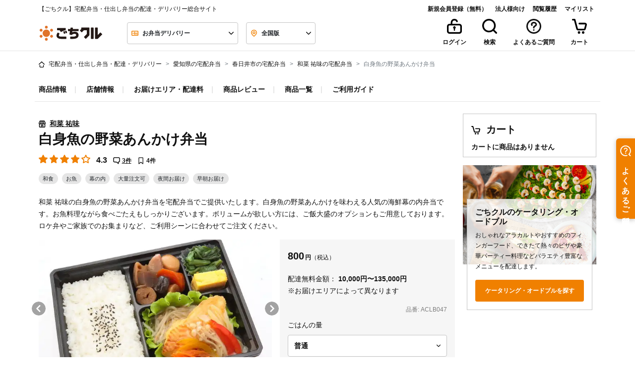

--- FILE ---
content_type: text/css
request_url: https://gochikuru.com/assets/static/chunks/store-fixed-bottom-bar-for-item.chunk.css?id=e2b9b446cbe97705dcaf
body_size: -55
content:
.fixed-bottom-bar-wrapper[data-v-62f2fdbf]{display:grid;grid-template-columns:1fr 2fr 1fr}

--- FILE ---
content_type: image/svg+xml
request_url: https://gochikuru.com/assets/static/img/vendor/sprite.svg
body_size: 29942
content:
<svg xmlns="http://www.w3.org/2000/svg" xmlns:xlink="http://www.w3.org/1999/xlink"><symbol fill="none" viewBox="0 0 40 41" id="adjustment-primary" xmlns="http://www.w3.org/2000/svg"><path fill-rule="evenodd" clip-rule="evenodd" d="M6.341 30.96H4a2 2 0 010-4h2.341a6.002 6.002 0 0111.318 0H36a2 2 0 110 4H17.659a6.003 6.003 0 01-11.318 0zM4 14.96h18.341a6.003 6.003 0 0011.318 0H36a2 2 0 000-4h-2.341a6.003 6.003 0 00-11.318 0H4a2 2 0 100 4zm28-2a4 4 0 11-8 0 4 4 0 018 0zm-16 16a4 4 0 11-8 0 4 4 0 018 0z" fill="#f08000"/></symbol><symbol viewBox="0 0 28 16" fill-rule="evenodd" clip-rule="evenodd" stroke-linejoin="round" stroke-miterlimit="1.414" id="arrow-down" xmlns="http://www.w3.org/2000/svg"><path d="M24.586.586a2 2 0 112.828 2.828l-12 12a2 2 0 01-2.828 0l-12-12A2 2 0 113.414.586L14 11.172 24.586.586z" fill-rule="nonzero"/></symbol><symbol viewBox="0 0 16 28" fill-rule="evenodd" clip-rule="evenodd" stroke-linejoin="round" stroke-miterlimit="1.414" id="arrow-left" xmlns="http://www.w3.org/2000/svg"><path d="M15.414 24.586a2 2 0 11-2.828 2.828l-12-12a2 2 0 010-2.828l12-12a2 2 0 112.828 2.828L4.828 14l10.586 10.586z" fill-rule="nonzero"/></symbol><symbol viewBox="0 0 16 28" fill-rule="evenodd" clip-rule="evenodd" stroke-linejoin="round" stroke-miterlimit="1.414" id="arrow-right" xmlns="http://www.w3.org/2000/svg"><path d="M.586 3.414A2 2 0 113.414.586l12 12a2 2 0 010 2.828l-12 12a2 2 0 11-2.828-2.828L11.172 14 .586 3.414z" fill-rule="nonzero"/></symbol><symbol viewBox="0 0 28 16" fill-rule="evenodd" clip-rule="evenodd" stroke-linejoin="round" stroke-miterlimit="1.414" id="arrow-up" xmlns="http://www.w3.org/2000/svg"><path d="M3.414 15.414a2 2 0 11-2.828-2.828l12-12a2 2 0 012.828 0l12 12a2 2 0 11-2.828 2.828L14 4.828 3.414 15.414z" fill-rule="nonzero"/></symbol><symbol viewBox="0 0 40 40" fill-rule="evenodd" clip-rule="evenodd" stroke-linejoin="round" stroke-miterlimit="1.414" id="beginner" xmlns="http://www.w3.org/2000/svg"><path d="M9.455 3.12A.427.427 0 009.161 3c-.25 0-.451.224-.451.5v20.892c0 1.314.518 2.562 1.419 3.417l9.577 9.088c.17.16.419.16.588 0l9.577-9.088c.9-.855 1.42-2.103 1.42-3.417V3.5a.533.533 0 00-.11-.325.422.422 0 00-.636-.055L20 13.127 9.455 3.12zM20 9.176L28.781.843c1.326-1.258 3.322-1.088 4.458.38A3.73 3.73 0 0134 3.5v20.892c0 2.19-.864 4.27-2.366 5.694l-9.577 9.089c-1.184 1.123-2.93 1.123-4.114 0l-9.577-9.089C6.864 28.662 6 26.581 6 24.392V3.5C6 1.567 7.415 0 9.161 0c.755 0 1.485.299 2.058.843L20 9.176zM20 12L31.997 1v26.42L20 39.154V12z" fill-rule="nonzero"/></symbol><symbol viewBox="0 0 40 28" fill-rule="evenodd" clip-rule="evenodd" stroke-linejoin="round" stroke-miterlimit="1.414" id="bento" xmlns="http://www.w3.org/2000/svg"><path d="M4 0h32a4 4 0 014 4v20a4 4 0 01-4 4H4a4 4 0 01-4-4V4a4 4 0 014-4zm0 4v20h32V4H4zm14 2a2 2 0 012 2v12a2 2 0 11-4 0V8a2 2 0 012-2zm16 7a2 2 0 01-2 2H18a2 2 0 110-4h14a2 2 0 012 2zm-9.105 8.007c-.712.397-1.623.162-2.034-.526l-1.117-1.867c-.411-.688-.167-1.567.545-1.964.713-.397 1.623-.162 2.034.526l1.117 1.867c.411.688.167 1.567-.545 1.964zm4.4 0c-.712.397-1.623.162-2.034-.526l-1.117-1.867c-.411-.688-.167-1.567.545-1.964.713-.397 1.623-.162 2.034.526l1.117 1.867c.411.688.167 1.567-.545 1.964zm4.4 0c-.712.397-1.623.162-2.034-.526l-1.117-1.867c-.411-.688-.167-1.567.545-1.964.713-.397 1.623-.162 2.034.526l1.117 1.867c.411.688.167 1.567-.545 1.964zM10 17a3 3 0 100-6 3 3 0 000 6z" fill-rule="nonzero"/></symbol><symbol fill-rule="evenodd" viewBox="0 0 38 38" id="bento-stack" xmlns="http://www.w3.org/2000/svg"><path fill-rule="nonzero" clip-rule="evenodd" d="M34.66 4.948H8.251a3.3 3.3 0 00-3.3 3.301v16.505a3.3 3.3 0 003.3 3.3H34.66a3.3 3.3 0 003.301-3.3V8.249a3.3 3.3 0 00-3.3-3.3zM8.251 24.754V8.249h26.407v16.505H8.252zM21.456 11.55a1.65 1.65 0 10-3.301 0v9.902a1.65 1.65 0 103.3 0v-4.126h9.903a1.65 1.65 0 000-3.3h-9.902V11.55zm2.36 10.3c.34.567 1.091.76 1.68.433a1.164 1.164 0 00.449-1.62l-.922-1.541c-.339-.568-1.09-.762-1.678-.434a1.164 1.164 0 00-.45 1.62l.922 1.541zm5.31.433c-.588.328-1.34.134-1.678-.434l-.922-1.54a1.164 1.164 0 01.45-1.621c.588-.328 1.339-.134 1.678.434l.922 1.54c.34.568.138 1.294-.45 1.621zm1.953-.434c.339.567 1.09.762 1.678.434a1.164 1.164 0 00.45-1.62l-.922-1.541c-.34-.568-1.09-.762-1.678-.434a1.164 1.164 0 00-.45 1.62l.922 1.541zm-15.4-5.348a2.476 2.476 0 11-4.951 0 2.476 2.476 0 014.951 0zm14.029 16.51H3.3A3.3 3.3 0 010 29.712V13.206a1.65 1.65 0 013.3 0V29.71h26.408a1.65 1.65 0 110 3.301z"/></symbol><symbol viewBox="0 0 40 41" id="bookmark-fill" xmlns="http://www.w3.org/2000/svg"><path fill-rule="evenodd" clip-rule="evenodd" d="M10 .5a4 4 0 00-4 4v33.885c0 1.668 1.923 2.603 3.236 1.572l10.146-7.972a1 1 0 011.236 0l10.146 7.972c1.313 1.031 3.236.096 3.236-1.572V4.5a4 4 0 00-4-4H10z"/></symbol><symbol viewBox="0 0 40 41" id="bookmark-line" xmlns="http://www.w3.org/2000/svg"><path fill-rule="evenodd" clip-rule="evenodd" d="M30 4.5H10v29.812l6.91-5.43a5 5 0 016.18 0l6.91 5.43V4.5zm-20-4a4 4 0 00-4 4v33.927c0 1.669 1.923 2.604 3.236 1.572l10.146-7.972a1 1 0 011.236 0L30.764 40c1.313 1.032 3.236.097 3.236-1.572V4.5a4 4 0 00-4-4H10z"/></symbol><symbol viewBox="0 0 40 40" id="building" xmlns="http://www.w3.org/2000/svg"><path fill-rule="evenodd" clip-rule="evenodd" d="M10 0h20a4 4 0 014 4v36H6V4a4 4 0 014-4zm13 37h8V4a1 1 0 00-1-1H10a1 1 0 00-1 1v33h8v-8h6v8zM18 9h-6v6h6V9zm-6 9h6v6h-6v-6zm10-9h6v6h-6V9zm6 9h-6v6h6v-6z"/></symbol><symbol viewBox="0 0 36 36" fill-rule="evenodd" clip-rule="evenodd" stroke-linejoin="round" stroke-miterlimit="1.414" id="calendar" xmlns="http://www.w3.org/2000/svg"><path d="M4 7v25h28V7H4zm0-4h28a4 4 0 014 4v25a4 4 0 01-4 4H4a4 4 0 01-4-4V7a4 4 0 014-4zm7-3a2 2 0 012 2v6a2 2 0 11-4 0V2a2 2 0 012-2zm14 0a2 2 0 012 2v6a2 2 0 11-4 0V2a2 2 0 012-2zM4 12v3h28v-3H4zm5 6h2a1 1 0 011 1v2a1 1 0 01-1 1H9a1 1 0 01-1-1v-2a1 1 0 011-1zm8 0h2a1 1 0 011 1v2a1 1 0 01-1 1h-2a1 1 0 01-1-1v-2a1 1 0 011-1zm8 0h2a1 1 0 011 1v2a1 1 0 01-1 1h-2a1 1 0 01-1-1v-2a1 1 0 011-1zM9 25h2a1 1 0 011 1v2a1 1 0 01-1 1H9a1 1 0 01-1-1v-2a1 1 0 011-1zm8 0h2a1 1 0 011 1v2a1 1 0 01-1 1h-2a1 1 0 01-1-1v-2a1 1 0 011-1zm8 0h2a1 1 0 011 1v2a1 1 0 01-1 1h-2a1 1 0 01-1-1v-2a1 1 0 011-1z" fill-rule="nonzero"/></symbol><symbol viewBox="0 0 12 13" fill="none" id="calender-check" xmlns="http://www.w3.org/2000/svg"><path fill-rule="evenodd" clip-rule="evenodd" d="M9.1.163H1.95C.963.163.163.963.163 1.95v9.1c0 .987.8 1.787 1.787 1.787H9.1c.987 0 1.787-.8 1.787-1.787v-9.1c0-.987-.8-1.787-1.787-1.787zM1.138 1.95c0-.449.363-.813.812-.813H9.1c.449 0 .813.364.813.813v.488H1.136V1.95zm0 1.463v7.637c0 .449.363.813.812.813H9.1a.813.813 0 00.813-.813V3.412H1.136zM8.01 5.83a.487.487 0 00-.689 0L4.996 8.156 3.728 6.89a.488.488 0 00-.69.689l1.61 1.609c.16.16.403.185.59.076a.488.488 0 00.11-.083L8.01 6.52a.487.487 0 000-.69z" fill="#111"/><path fill-rule="evenodd" clip-rule="evenodd" d="M1.95 0H9.1a1.95 1.95 0 011.95 1.95v9.1A1.95 1.95 0 019.1 13H1.95A1.95 1.95 0 010 11.05v-9.1A1.95 1.95 0 011.95 0zm0 1.3a.65.65 0 00-.65.65v.325h8.45V1.95a.65.65 0 00-.65-.65H1.95zm7.962.65a.813.813 0 00-.812-.813H1.95a.813.813 0 00-.813.813v.488h8.776V1.95zM1.3 3.575v7.475c0 .359.291.65.65.65H9.1a.65.65 0 00.65-.65V3.575H1.3zm-.163 7.475c0 .449.364.813.813.813H9.1a.813.813 0 00.813-.813V3.412H1.136v7.638zm6.07-5.334a.65.65 0 01.918.919l-2.66 2.661a.65.65 0 01-.146.11.65.65 0 01-.786-.103l-1.608-1.61a.65.65 0 01.919-.918l1.151 1.151 2.211-2.21zm-2.212 2.44L3.73 6.89a.488.488 0 00-.69.689l1.61 1.609c.16.16.403.185.59.076a.488.488 0 00.11-.083L8.01 6.52a.487.487 0 10-.689-.69L4.996 8.157zM1.95.162H9.1c.987 0 1.787.8 1.787 1.788v9.1c0 .987-.8 1.787-1.787 1.787H1.95c-.987 0-1.787-.8-1.787-1.787v-9.1C.163.963.963.163 1.95.163z" fill="#111"/></symbol><symbol viewBox="0 0 36 36" fill-rule="evenodd" clip-rule="evenodd" stroke-linejoin="round" stroke-miterlimit="1.414" id="cart" xmlns="http://www.w3.org/2000/svg"><path d="M14.287 23.573a.576.576 0 00.56.427h14.021a.576.576 0 00.56-.427l2.502-9.428a.574.574 0 00-.56-.716H17.915c-1.118 0-2.025-.896-2.025-2 0-1.105.907-2 2.025-2H31.37C33.927 9.429 36 11.475 36 14c0 .391-.051.78-.151 1.158l-2.502 9.429C32.814 26.598 30.974 28 28.868 28H14.847c-2.106 0-3.946-1.402-4.479-3.413L7.014 11.945 4.819 4H2.026C.907 4 0 3.105 0 2s.907-2 2.026-2h4.34C7.28 0 8.08.604 8.32 1.474l2.604 9.425 3.363 12.674zM17 36a3 3 0 110-6 3 3 0 010 6zm10 0a3 3 0 110-6 3 3 0 010 6z" fill-rule="nonzero"/></symbol><symbol viewBox="0 0 40 40" id="cart-in" xmlns="http://www.w3.org/2000/svg"><path fill-rule="evenodd" clip-rule="evenodd" d="M30 39a3 3 0 110-6 3 3 0 010 6zm-10 0a3 3 0 110-6 3 3 0 010 6zm-2.713-12.427a.578.578 0 00.56.427h14.021a.578.578 0 00.56-.427L34.948 17C35 14.5 39 14.475 39 17c0 .39-.05.78-.151 1.159l-2.502 9.428C35.814 29.597 33.974 31 31.868 31H17.848c-2.106 0-3.946-1.402-4.48-3.413l-3.353-12.642L7.819 7H5.026C3.906 7 3 6.105 3 5s.907-2 2.026-2h4.34c.914 0 1.714.604 1.954 1.474l2.604 9.425 3.363 12.674zM23.167 3a2 2 0 114 0v10.48l2.75-2.75a2 2 0 112.83 2.828L26.604 19.7c-.364.376-.873.61-1.438.61a1.995 1.995 0 01-1.438-.61l-6.143-6.142a2 2 0 112.828-2.829l2.753 2.753V3z"/></symbol><symbol viewBox="0 0 24 18" id="catering" xmlns="http://www.w3.org/2000/svg"><path fill-rule="evenodd" clip-rule="evenodd" d="M13.198 4.245l.002-.07c0-.658-.537-1.192-1.2-1.192a1.196 1.196 0 00-1.198 1.262 10.156 10.156 0 012.396 0zm-4.74.727a3.836 3.836 0 01-.058-.665C8.4 2.26 10.012.6 12 .6s3.6 1.66 3.6 3.707c0 .227-.02.45-.058.665 3.857 1.504 6.61 5.392 6.657 9.956h.601c.663 0 1.2.554 1.2 1.236 0 .683-.537 1.236-1.2 1.236H1.2c-.663 0-1.2-.553-1.2-1.236 0-.682.537-1.236 1.2-1.236h.6c.047-4.564 2.8-8.452 6.658-9.956zM19.799 15c-.06-4.68-3.535-8.442-7.799-8.442S4.26 10.32 4.2 15h15.6zM8.598 8.142a.903.903 0 011.207.4.89.89 0 01-.403 1.198 4.318 4.318 0 00-1.997 1.984.903.903 0 01-1.207.4.89.89 0 01-.403-1.2 6.11 6.11 0 012.803-2.782z"/></symbol><symbol viewBox="0 0 40 41" fill-rule="evenodd" clip-rule="evenodd" stroke-linejoin="round" stroke-miterlimit="1.414" id="catering-dish" xmlns="http://www.w3.org/2000/svg"><path d="M40 20c0 11.046-8.954 20-20 20S0 31.046 0 20C0 8.955 8.954 0 20 0s20 8.955 20 20zm-7.681-1.08c-.595 0-1.08.485-1.08 1.08 0 6.197-5.041 11.239-11.239 11.239-6.197 0-11.239-5.042-11.239-11.239 0-6.197 5.042-11.239 11.239-11.239 3.648 0 7.084 1.782 9.19 4.767.166.236.415.393.699.442a1.081 1.081 0 001.066-1.687A13.427 13.427 0 0020 6.601C12.612 6.601 6.601 12.612 6.601 20c0 7.388 6.011 13.4 13.399 13.4 7.388 0 13.399-6.012 13.399-13.4 0-.595-.484-1.08-1.08-1.08zm-22.038 1.345a1.081 1.081 0 002.16 0c0-4.405 3.584-7.988 7.988-7.988a1.081 1.081 0 000-2.16c-5.595 0-10.148 4.552-10.148 10.148z"/></symbol><symbol viewBox="0 0 40 40" fill-rule="evenodd" clip-rule="evenodd" stroke-linejoin="round" stroke-miterlimit="1.414" id="check" xmlns="http://www.w3.org/2000/svg"><path d="M37 20v14.571A2.429 2.429 0 0134.571 37H5.43A2.429 2.429 0 013 34.571V5.43A2.429 2.429 0 015.429 3H21a2 2 0 110 4H7v26h26V19a2 2 0 114 0v1zm-17.333 1.1L31.552 8.62a2 2 0 012.896 2.76l-13.333 14a2 2 0 01-2.897 0l-6.666-7a2 2 0 012.896-2.76l5.219 5.48z"/></symbol><symbol viewBox="0 0 36 36" id="chinese" xmlns="http://www.w3.org/2000/svg"><defs><path d="M6 24c0 6.59 4.92 10 14 10s14-3.41 14-10c0-4.572-4.525-10.423-14-17.143C10.525 13.577 6 19.428 6 24zm14 14c-9.941 0-18-4.059-18-14 0-6.627 6-13.96 18-22 12 8.04 18 15.373 18 22 0 9.941-8.059 14-18 14zm-6.455-23.364a1.5 1.5 0 012.91.728c-.616 2.464-1.95 4.132-3.98 4.809a1.5 1.5 0 11-.95-2.846c.97-.323 1.636-1.155 2.02-2.69zm5.592.802a1.5 1.5 0 112.87-.876c.74 2.43.455 4.547-.936 6.173a1.5 1.5 0 11-2.28-1.951c.666-.777.808-1.832.346-3.346zm4.884.886a1.5 1.5 0 111.41-2.648c2.241 1.194 3.538 2.893 3.703 5.026a1.5 1.5 0 01-2.99.232c-.08-1.02-.726-1.866-2.123-2.61z" id="asa"/></defs><use xlink:href="#asa" transform="translate(-2 -2)"/></symbol><symbol viewBox="0 0 38 38" id="circle" xmlns="http://www.w3.org/2000/svg"><path d="M20 34c7.732 0 14-6.268 14-14S27.732 6 20 6 6 12.268 6 20s6.268 14 14 14zm0 4c-9.941 0-18-8.059-18-18S10.059 2 20 2s18 8.059 18 18-8.059 18-18 18z"/></symbol><symbol viewBox="0 0 40 40" fill-rule="evenodd" clip-rule="evenodd" stroke-linejoin="round" stroke-miterlimit="1.414" id="circle-arrow-down" xmlns="http://www.w3.org/2000/svg"><path d="M40 20C40 8.954 31.046 0 20 0S0 8.954 0 20s8.954 20 20 20 20-8.954 20-20zm-13.414-4.414a2 2 0 112.828 2.828l-8 8a2 2 0 01-2.828 0l-8-8a2 2 0 112.828-2.828L20 22.172l6.586-6.586z" fill-rule="nonzero"/></symbol><symbol viewBox="0 0 40 40" fill-rule="evenodd" clip-rule="evenodd" stroke-linejoin="round" stroke-miterlimit="1.414" id="circle-arrow-left" xmlns="http://www.w3.org/2000/svg"><path d="M20 40c11.046 0 20-8.954 20-20S31.046 0 20 0 0 8.954 0 20s8.954 20 20 20zm4.414-13.414a2 2 0 11-2.828 2.828l-8-8a2 2 0 010-2.828l8-8a2 2 0 112.828 2.828L17.828 20l6.586 6.586z" fill-rule="nonzero"/></symbol><symbol viewBox="0 0 40 40" fill-rule="evenodd" clip-rule="evenodd" stroke-linejoin="round" stroke-miterlimit="1.414" id="circle-arrow-right" xmlns="http://www.w3.org/2000/svg"><path d="M20 0C8.954 0 0 8.954 0 20s8.954 20 20 20 20-8.954 20-20S31.046 0 20 0zm-4.414 13.414a2 2 0 112.828-2.828l8 8a2 2 0 010 2.828l-8 8a2 2 0 11-2.828-2.828L22.172 20l-6.586-6.586z" fill-rule="nonzero"/></symbol><symbol viewBox="0 0 40 40" fill-rule="evenodd" clip-rule="evenodd" stroke-linejoin="round" stroke-miterlimit="1.414" id="circle-arrow-up" xmlns="http://www.w3.org/2000/svg"><path d="M0 20c0 11.046 8.954 20 20 20s20-8.954 20-20S31.046 0 20 0 0 8.954 0 20zm13.414 4.414a2 2 0 11-2.828-2.828l8-8a2 2 0 012.828 0l8 8a2 2 0 11-2.828 2.828L20 17.828l-6.586 6.586z" fill-rule="nonzero"/></symbol><symbol viewBox="0 0 40 40" id="circle-check" xmlns="http://www.w3.org/2000/svg"><circle cx="20" cy="20" r="20"/><path d="M26.174 13.426a2 2 0 012.93 2.723l-9.79 11.212a2 2 0 01-2.93 0l-4.85-5.217a2 2 0 112.931-2.723l3.384 3.641 8.325-9.636z" fill="#fff"/></symbol><symbol viewBox="0 0 40 41" id="circle-check-outline" xmlns="http://www.w3.org/2000/svg"><path fill-rule="evenodd" clip-rule="evenodd" d="M20 40.96c-11.046 0-20-8.954-20-20s8.954-20 20-20 20 8.954 20 20-8.954 20-20 20zm0-3.636c9.037 0 16.363-7.327 16.363-16.364 0-9.038-7.326-16.364-16.363-16.364-9.038 0-16.364 7.326-16.364 16.364 0 9.037 7.326 16.364 16.364 16.364zM27.65 17.7a1.818 1.818 0 10-2.572-2.571l-8.714 8.714-3.26-3.26a1.818 1.818 0 00-2.571 2.572l4.545 4.545c.71.71 1.862.71 2.572 0l10-10z"/></symbol><symbol viewBox="0 0 40 40" fill-rule="evenodd" clip-rule="evenodd" stroke-linejoin="round" stroke-miterlimit="1.414" id="circle-cross" xmlns="http://www.w3.org/2000/svg"><path d="M20 40C8.954 40 0 31.046 0 20S8.954 0 20 0s20 8.954 20 20-8.954 20-20 20zm.5-22.27l-4.156-4.156a1.959 1.959 0 10-2.77 2.77L17.73 20.5l-4.156 4.156a1.959 1.959 0 102.77 2.77L20.5 23.27l4.156 4.156a1.959 1.959 0 102.77-2.77L23.27 20.5l4.156-4.156a1.959 1.959 0 10-2.77-2.77L20.5 17.73z" fill-rule="nonzero"/></symbol><symbol fill="none" viewBox="0 0 24 24" id="circle-cross2" xmlns="http://www.w3.org/2000/svg"><path fill-rule="evenodd" clip-rule="evenodd" d="M0 12c0 6.627 5.373 12 12 12s12-5.373 12-12S18.627 0 12 0 0 5.373 0 12zm21.819 0c0 5.422-4.396 9.818-9.819 9.818-5.422 0-9.818-4.396-9.818-9.818S6.578 2.182 12 2.182c5.423 0 9.819 4.396 9.819 9.818zM7.41 16.59a1.09 1.09 0 010-1.543L10.458 12 7.41 8.953A1.09 1.09 0 118.954 7.41L12 10.457l3.047-3.047a1.09 1.09 0 011.543 1.543L13.543 12l3.047 3.047a1.091 1.091 0 01-1.543 1.543L12 13.543 8.954 16.59a1.091 1.091 0 01-1.543 0z" fill="#fff"/></symbol><symbol viewBox="0 0 40 40" fill-rule="evenodd" clip-rule="evenodd" stroke-linejoin="round" stroke-miterlimit="1.414" id="circle-megaphone" xmlns="http://www.w3.org/2000/svg"><circle cx="20" cy="20" r="20" fill="#f4c545"/><path d="M16.521 23.066a1.061 1.061 0 011.3.75l1.1 4.104a1.063 1.063 0 01-2.052.549l-1.099-4.103a1.06 1.06 0 01.751-1.3zm.967-8.022l10.615-4.224a1.062 1.062 0 011.455.986v13.716c0 .751-.758 1.264-1.455.987l-10.62-4.227a1.062 1.062 0 01-.669-.987l.005-5.265c0-.435.265-.825.669-.986z" fill="#f4c545"/><path d="M18.939 20.576l8.495 3.381V13.372l-8.492 3.38-.003 3.824zm-3.187.643c0 .587-.475 1.062-1.062 1.062-2.298 0-4.248-1.536-4.248-3.572s1.95-3.572 4.248-3.572c.587 0 1.062.476 1.062 1.062v5.02z" fill="#f4c545"/><path d="M13.628 17.46c-.647.262-1.062.75-1.062 1.249 0 .499.415.987 1.062 1.25V17.46z" fill="#f4c545"/><path d="M16.521 23.066a1.061 1.061 0 011.3.75l1.1 4.104a1.063 1.063 0 01-2.052.549l-1.099-4.103a1.06 1.06 0 01.751-1.3zm.967-8.022l10.615-4.224a1.062 1.062 0 011.455.986v13.716c0 .751-.758 1.264-1.455.987l-10.62-4.227a1.062 1.062 0 01-.669-.987l.005-5.265c0-.435.265-.825.669-.986z" fill="#111"/><path d="M18.939 20.576l8.495 3.381V13.372l-8.492 3.38-.003 3.824z" fill="#f4c545"/><path d="M15.752 21.219c0 .587-.475 1.062-1.062 1.062-2.298 0-4.248-1.536-4.248-3.572s1.95-3.572 4.248-3.572c.587 0 1.062.476 1.062 1.062v5.02z" fill="#111"/><path d="M13.628 17.46c-.647.262-1.062.75-1.062 1.249 0 .499.415.987 1.062 1.25V17.46z" fill="#f4c545"/></symbol><symbol viewBox="0 0 40 40" fill-rule="evenodd" clip-rule="evenodd" stroke-linejoin="round" stroke-miterlimit="1.414" id="circle-minus" xmlns="http://www.w3.org/2000/svg"><path d="M20 40C8.954 40 0 31.046 0 20S8.954 0 20 0s20 8.954 20 20-8.954 20-20 20zm-7.336-21.459a1.959 1.959 0 100 3.918h15.672a1.959 1.959 0 100-3.918H12.664z" fill-rule="nonzero"/></symbol><symbol viewBox="0 0 40 40" fill-rule="evenodd" clip-rule="evenodd" stroke-linejoin="round" stroke-miterlimit="1.414" id="circle-plus" xmlns="http://www.w3.org/2000/svg"><path d="M20 40C8.954 40 0 31.046 0 20S8.954 0 20 0s20 8.954 20 20-8.954 20-20 20zm-1.459-21.459h-5.877a1.959 1.959 0 100 3.918h5.877v5.877a1.959 1.959 0 103.918 0V22.46h5.877a1.959 1.959 0 100-3.918H22.46v-5.877a1.959 1.959 0 10-3.918 0v5.877z" fill-rule="nonzero"/></symbol><symbol viewBox="0 0 40 28" fill-rule="evenodd" clip-rule="evenodd" stroke-linejoin="round" stroke-miterlimit="1.414" id="cloche" xmlns="http://www.w3.org/2000/svg"><path d="M21.997 6.076A1.993 1.993 0 0020 3.972a1.993 1.993 0 00-1.997 2.104 16.878 16.878 0 013.994 0zm-7.901 1.211A6.422 6.422 0 0114 6.179C14 2.766 16.686 0 20 0s6 2.766 6 6.179c0 .378-.033.748-.096 1.108 6.428 2.506 11.017 8.986 11.095 16.594H38c1.105 0 2 .922 2 2.059 0 1.138-.895 2.06-2 2.06H2c-1.105 0-2-.922-2-2.06 0-1.137.895-2.059 2-2.059h1.001c.078-7.608 4.667-14.088 11.095-16.594zM32.999 24C32.9 16.199 27.107 9.93 20 9.93S7.1 16.199 7.001 24h25.998zm-18.67-11.43a1.505 1.505 0 012.013.666c.37.736.07 1.63-.671 1.998-1.488.739-2.586 1.829-3.329 3.306a1.505 1.505 0 01-2.013.666 1.485 1.485 0 01-.671-1.998c1.034-2.054 2.603-3.612 4.671-4.638z" fill-rule="nonzero"/></symbol><symbol viewBox="0 0 40 40" fill-rule="evenodd" clip-rule="evenodd" stroke-linejoin="round" stroke-miterlimit="1.414" id="clock" xmlns="http://www.w3.org/2000/svg"><path d="M20 36c8.837 0 16-7.163 16-16S28.837 4 20 4 4 11.163 4 20s7.163 16 16 16zm0 4C8.954 40 0 31.046 0 20S8.954 0 20 0s20 8.954 20 20-8.954 20-20 20zm0-32a2 2 0 012 2v10a2 2 0 11-4 0V10a2 2 0 012-2zm2 12a2 2 0 01-2 2h-8a2 2 0 110-4h8a2 2 0 012 2z" fill-rule="nonzero"/></symbol><symbol viewBox="0 0 24 24" fill-rule="evenodd" clip-rule="evenodd" stroke-linejoin="round" stroke-miterlimit="1.414" id="clock-arrow" xmlns="http://www.w3.org/2000/svg"><path d="M1.424 14.507a1.2 1.2 0 00-.726 1.534A12.003 12.003 0 0012 24c6.627 0 12-5.373 12-12S18.627 0 12 0C9.171 0 6.49.984 4.355 2.75c-.486.402-.939.841-1.355 1.313V3A1.2 1.2 0 00.6 3v4.2a1.2 1.2 0 001.2 1.2H6A1.2 1.2 0 006 6H4.506c.41-.512.872-.981 1.379-1.4A9.554 9.554 0 0112 2.4a9.6 9.6 0 010 19.2 9.604 9.604 0 01-9.042-6.367 1.2 1.2 0 00-1.534-.726zM13.8 6.6a1.2 1.2 0 00-2.4 0v4.8H7.8a1.2 1.2 0 000 2.4h4.8a1.2 1.2 0 001.2-1.2v-6z"/></symbol><symbol viewBox="0 0 36 37" fill-rule="evenodd" clip-rule="evenodd" stroke-linejoin="round" stroke-miterlimit="1.414" id="comment" xmlns="http://www.w3.org/2000/svg"><path d="M25.263 29.405l-.469-3.72a2 2 0 011.984-2.251H28a4 4 0 004-4V8a4 4 0 00-4-4H8a4 4 0 00-4 4v11.434a4 4 0 004 4h9c.449 0 .886.152 1.239.43l7.024 5.541zm-8.957-1.971H8a8 8 0 01-8-8V8a8 8 0 018-8h20a8 8 0 018 8v11.434a8.002 8.002 0 01-6.962 7.934l.805 6.382c.224 1.775-1.818 2.929-3.223 1.82l-10.314-8.136z" fill-rule="nonzero"/></symbol><symbol fill="none" viewBox="0 0 40 40" id="copy" xmlns="http://www.w3.org/2000/svg"><path d="M12 7a2 2 0 100 4h8a2 2 0 100-4h-8z" fill="#FFD85A"/><path d="M12 7a2 2 0 100 4h8a2 2 0 100-4h-8z" fill="#EF5030"/><path d="M12 7a2 2 0 100 4h8a2 2 0 100-4h-8z" fill="#04B15A"/><path d="M12 7a2 2 0 100 4h8a2 2 0 100-4h-8z" fill="#F08000"/><path d="M12 7a2 2 0 100 4h8a2 2 0 100-4h-8z" fill="#111"/><path d="M10 16a2 2 0 012-2h8a2 2 0 110 4h-8a2 2 0 01-2-2z" fill="#FFD85A"/><path d="M10 16a2 2 0 012-2h8a2 2 0 110 4h-8a2 2 0 01-2-2z" fill="#EF5030"/><path d="M10 16a2 2 0 012-2h8a2 2 0 110 4h-8a2 2 0 01-2-2z" fill="#04B15A"/><path d="M10 16a2 2 0 012-2h8a2 2 0 110 4h-8a2 2 0 01-2-2z" fill="#F08000"/><path d="M10 16a2 2 0 012-2h8a2 2 0 110 4h-8a2 2 0 01-2-2z" fill="#111"/><path d="M12 21a2 2 0 100 4h4a2 2 0 100-4h-4z" fill="#FFD85A"/><path d="M12 21a2 2 0 100 4h4a2 2 0 100-4h-4z" fill="#EF5030"/><path d="M12 21a2 2 0 100 4h4a2 2 0 100-4h-4z" fill="#04B15A"/><path d="M12 21a2 2 0 100 4h4a2 2 0 100-4h-4z" fill="#F08000"/><path d="M12 21a2 2 0 100 4h4a2 2 0 100-4h-4z" fill="#111"/><path fill-rule="evenodd" clip-rule="evenodd" d="M7 0a4 4 0 00-4 4v24a4 4 0 004 4h18a4 4 0 004-4V4a4 4 0 00-4-4H7zm18 4H7v24h18V4z" fill="#FFD85A"/><path fill-rule="evenodd" clip-rule="evenodd" d="M7 0a4 4 0 00-4 4v24a4 4 0 004 4h18a4 4 0 004-4V4a4 4 0 00-4-4H7zm18 4H7v24h18V4z" fill="#EF5030"/><path fill-rule="evenodd" clip-rule="evenodd" d="M7 0a4 4 0 00-4 4v24a4 4 0 004 4h18a4 4 0 004-4V4a4 4 0 00-4-4H7zm18 4H7v24h18V4z" fill="#04B15A"/><path fill-rule="evenodd" clip-rule="evenodd" d="M7 0a4 4 0 00-4 4v24a4 4 0 004 4h18a4 4 0 004-4V4a4 4 0 00-4-4H7zm18 4H7v24h18V4z" fill="#F08000"/><path fill-rule="evenodd" clip-rule="evenodd" d="M7 0a4 4 0 00-4 4v24a4 4 0 004 4h18a4 4 0 004-4V4a4 4 0 00-4-4H7zm18 4H7v24h18V4z" fill="#111"/><path d="M34 4a2 2 0 012 2v27a6 6 0 01-6 6H9a2 2 0 110-4h21a2 2 0 002-2V6a2 2 0 012-2z" fill="#FFD85A"/><path d="M34 4a2 2 0 012 2v27a6 6 0 01-6 6H9a2 2 0 110-4h21a2 2 0 002-2V6a2 2 0 012-2z" fill="#EF5030"/><path d="M34 4a2 2 0 012 2v27a6 6 0 01-6 6H9a2 2 0 110-4h21a2 2 0 002-2V6a2 2 0 012-2z" fill="#04B15A"/><path d="M34 4a2 2 0 012 2v27a6 6 0 01-6 6H9a2 2 0 110-4h21a2 2 0 002-2V6a2 2 0 012-2z" fill="#F08000"/><path d="M34 4a2 2 0 012 2v27a6 6 0 01-6 6H9a2 2 0 110-4h21a2 2 0 002-2V6a2 2 0 012-2z" fill="#111"/></symbol><symbol viewBox="0 0 40 28" fill-rule="evenodd" clip-rule="evenodd" stroke-linejoin="round" stroke-miterlimit="1.414" id="coupon" xmlns="http://www.w3.org/2000/svg"><path d="M5 10a1 1 0 00-1 1v18a1 1 0 001 1h30a1 1 0 001-1V11a1 1 0 00-1-1H5zm6.44-4l2.12 2.121L15.683 6H35a5 5 0 015 5v18a5 5 0 01-5 5H15.56l-2-2-2 2H5a5 5 0 01-5-5V11a5 5 0 015-5h6.44zm.56 4v.473c0 .843.672 1.527 1.5 1.527s1.5-.684 1.5-1.527v-.472c-1-.029-2 0-3 0zm0 5.5v2a1.5 1.5 0 003 0v-2a1.5 1.5 0 00-3 0zm0 7v2a1.5 1.5 0 003 0v-2a1.5 1.5 0 00-3 0zm0 7v.5h3v-.5a1.5 1.5 0 00-3 0z"/></symbol><symbol viewBox="0 0 40 40" fill-rule="evenodd" clip-rule="evenodd" stroke-linejoin="round" stroke-miterlimit="1.414" id="credit-card" xmlns="http://www.w3.org/2000/svg"><path d="M4 6h32a4 4 0 014 4v20a4 4 0 01-4 4H4a4 4 0 01-4-4V10a4 4 0 014-4zm0 4v20h32V10H4zm0 4h32v4H4v-4zm16 10h14v4H20v-4z"/></symbol><symbol viewBox="0 0 30 30" fill-rule="evenodd" clip-rule="evenodd" stroke-linejoin="round" stroke-miterlimit="1.414" id="cross" xmlns="http://www.w3.org/2000/svg"><path d="M15 12.172L26.586.586a2 2 0 112.828 2.828L17.828 15l11.586 11.586a2 2 0 11-2.828 2.828L15 17.828 3.414 29.414a2 2 0 11-2.828-2.828L12.172 15 .586 3.414A2 2 0 113.414.586L15 12.172z" fill-rule="nonzero"/></symbol><symbol viewBox="0 0 41 28" fill-rule="evenodd" clip-rule="evenodd" stroke-linejoin="round" stroke-miterlimit="1.414" id="crown" xmlns="http://www.w3.org/2000/svg"><path d="M31.24 23.939l3.505-11.019-6.927 3.092a2 2 0 01-2.549-.831l-5.266-9.166-5.266 9.166a2 2 0 01-2.549.831l-7.216-3.221L7.856 24h23.365l.019-.061zM31.648 28H7.429c-1.816 0-3.328-1.374-3.484-3.15L.066 9.773c-.417-1.621 1.223-3.007 2.752-2.324l9.35 4.174 6.101-10.619c.768-1.339 2.699-1.339 3.468 0l6.1 10.619 9.351-4.174c1.576-.704 3.244.787 2.721 2.432l-4.783 15.038C34.937 26.661 33.441 28 31.648 28z" fill-rule="nonzero"/></symbol><symbol viewBox="0 0 24 24" fill-rule="evenodd" clip-rule="evenodd" stroke-linejoin="round" stroke-miterlimit="1.414" id="download" xmlns="http://www.w3.org/2000/svg"><path d="M11.7 1.35c.58 0 1.05.47 1.05 1.05v9.165l2.707-2.707a1.05 1.05 0 011.485 1.485l-4.5 4.5a1.05 1.05 0 01-1.485 0l-4.5-4.5a1.05 1.05 0 011.485-1.485l2.708 2.707V2.4c0-.58.47-1.05 1.05-1.05zm-9.3 7.2c.58 0 1.05.47 1.05 1.05v8.55h17.1V9.6a1.05 1.05 0 112.1 0v9.6c0 .58-.47 1.05-1.05 1.05H2.4c-.58 0-1.05-.47-1.05-1.05V9.6c0-.58.47-1.05 1.05-1.05z" fill-rule="nonzero"/></symbol><symbol fill="none" viewBox="0 0 16 16" id="edit" xmlns="http://www.w3.org/2000/svg"><path fill-rule="evenodd" clip-rule="evenodd" d="M3.48 8.387a.749.749 0 00-.2 1.204l.837.837-.026.09-.894-.893a.75.75 0 010-1.06l.017-.017a.754.754 0 01.266-.161zm1.367.649l6.04-6.04 2.121 2.121-6.04 6.04-2.12-2.121zM7.1 13.003l-4.487 1.32a.75.75 0 01-.93-.932l1.325-4.508a.747.747 0 01.206-.335l7.143-7.143a.75.75 0 011.06 0L14.6 4.587a.75.75 0 010 1.06L7.657 12.59a.75.75 0 01-.416.36.748.748 0 01-.141.053zm.138-.052a.75.75 0 01-.776-.178l-.885-.886-.091.027-1.395-1.396-.582 1.977 1.977-.581.893.893a.75.75 0 00.721.196l.021-.007a.755.755 0 00.117-.045z" fill="#005694"/></symbol><symbol fill-rule="evenodd" clip-rule="evenodd" stroke-linejoin="round" stroke-miterlimit="1.414" viewBox="0 0 40 40" id="equal" xmlns="http://www.w3.org/2000/svg"><path d="M4.75 14.5a1.75 1.75 0 010-3.5h31a1.75 1.75 0 010 3.5h-31zm0 14.25a1.75 1.75 0 010-3.5h31a1.75 1.75 0 010 3.5h-31z" fill-rule="nonzero"/></symbol><symbol viewBox="0 0 36 37" fill-rule="evenodd" clip-rule="evenodd" stroke-linejoin="round" stroke-miterlimit="1.414" id="event" xmlns="http://www.w3.org/2000/svg"><path d="M19.994 12.15c5.604 5.428 10.496 8.997 14.623 10.713a2 2 0 01-1.536 3.694A26.971 26.971 0 0132 26.078v8.045a2 2 0 11-4 0V26H8v8a2 2 0 11-4 0V23a2 2 0 013.742-.983C7.826 22.006 7.913 22 8 22h17.325c-2.76-2.036-5.692-4.586-8.804-7.65a2.002 2.002 0 01-.498-2.046A2.033 2.033 0 0116 12V5a2 2 0 114 0v7c0 .051-.002.101-.006.15zM20 4.667v1.666l2.857-.833L20 4.667zm-1.567 6.286a2 2 0 011.07 3.397c-6.218 6.122-11.719 10.193-16.56 12.207a2 2 0 01-1.536-3.694c4.29-1.784 9.406-5.57 15.289-11.363.277-.273.613-.449.966-.527A2.002 2.002 0 0116 9V2A2 2 0 0118.56.08l12 3.5c1.92.56 1.92 3.28 0 3.84l-12 3.5a2.624 2.624 0 01-.127.033z" fill-rule="nonzero"/></symbol><symbol viewBox="0 0 35 35" fill-rule="evenodd" clip-rule="evenodd" stroke-linejoin="round" stroke-miterlimit="1.414" id="external-link" xmlns="http://www.w3.org/2000/svg"><path d="M28.024 4.096h-3.32a2 2 0 01-2.001-1.999v-.098A2 2 0 0124.704 0h8.295A2 2 0 0135 1.999v8.291a2 2 0 01-2.001 1.999h-.097a2 2 0 01-2.001-1.999V7.014L20.48 17.429a2 2 0 01-2.829 0l-.069-.069a1.997 1.997 0 010-2.827L28.024 4.096zm-2.016 26.739v-11.83a2 2 0 014.001 0v11.83c0 2.3-1.866 4.165-4.168 4.165H4.168A4.167 4.167 0 010 30.835V9.175a4.167 4.167 0 014.168-4.166h11.837a2 2 0 110 3.999H4.168a.167.167 0 00-.167.167v21.66c0 .092.075.166.167.166h21.673a.166.166 0 00.167-.166z" fill-rule="nonzero"/></symbol><symbol viewBox="0 0 41 28" id="eye" xmlns="http://www.w3.org/2000/svg"><path d="M20.5 0c4.876 0 9.539 2.504 13.884 6.617a41.083 41.083 0 014.005 4.4l.339.436.335.443c.366.49.641.886.82 1.161L40.5 14l-.774 1.178-.218.315a38.81 38.81 0 01-1.12 1.49 41.083 41.083 0 01-4.004 4.4C30.04 25.496 25.376 28 20.5 28c-4.876 0-9.539-2.504-13.884-6.617a41.083 41.083 0 01-4.005-4.4l-.339-.436-.335-.443c-.366-.49-.641-.886-.82-1.161L.5 14l.616-.943c.277-.424.783-1.135 1.495-2.04a41.083 41.083 0 014.005-4.4C10.96 2.504 15.624 0 20.5 0zm0 5c-3.22 0-6.722 1.722-10.447 5.248a35.668 35.668 0 00-3.042 3.276L6.63 14l.382.476a36.13 36.13 0 002.513 2.764l.529.512C13.778 21.278 17.28 23 20.5 23c3.22 0 6.722-1.722 10.447-5.248a35.668 35.668 0 003.042-3.276L34.37 14l-.381-.476a36.13 36.13 0 00-2.513-2.764l-.529-.512C27.222 6.722 23.72 5 20.5 5zm0 2a7 7 0 110 14 7 7 0 010-14zm0 4a3 3 0 100 6 3 3 0 000-6z"/></symbol><symbol viewBox="0 0 40 36" id="eye-close" xmlns="http://www.w3.org/2000/svg"><path d="M5 .172l14.507 14.507 8.884 8.855-.016.012L37.828 33 35 35.828l-6.39-6.39C25.834 31.08 22.956 32 20 32c-4.876 0-9.539-2.504-13.884-6.617a41.083 41.083 0 01-4.005-4.4l-.339-.436-.335-.443c-.366-.49-.641-.886-.82-1.161L0 18l.616-.943c.277-.424.783-1.135 1.495-2.04a41.083 41.083 0 014.005-4.4 35.138 35.138 0 011.952-1.72L2.172 3 5 .172zm4.553 14.076a35.668 35.668 0 00-3.042 3.276L6.13 18l.382.476a36.13 36.13 0 002.513 2.764l.529.512C13.278 25.278 16.78 27 20 27c1.576 0 3.22-.413 4.924-1.247l-1.647-1.649a6.84 6.84 0 01-3.39.896C16.08 25 13 21.897 13 18.076c0-1.203.308-2.36.872-3.375l-2.246-2.248a29.453 29.453 0 00-2.073 1.795zM17 18.076C17 19.694 18.296 21 19.887 21c.091 0 .182-.004.272-.013l-3.15-3.149a3.135 3.135 0 00-.009.238zm14.025 3.115a36.17 36.17 0 002.464-2.715L33.87 18l-.381-.476a36.13 36.13 0 00-2.513-2.764l-.529-.512C26.722 10.722 23.22 9 20 9l-.242.006c-.227.009-.518.03-.875.062l-.139.024-3.881-4.175C16.545 4.32 18.259 4 20 4c4.876 0 9.539 2.504 13.884 6.617a41.083 41.083 0 014.005 4.4l.339.436.335.443c.366.49.641.886.82 1.161L40 18l-.774 1.178-.218.315a41.56 41.56 0 01-5.123 5.89l-3.396-3.653.536-.539z"/></symbol><symbol viewBox="0 0 40 40" fill-rule="evenodd" clip-rule="evenodd" stroke-linejoin="round" stroke-miterlimit="1.414" id="female" xmlns="http://www.w3.org/2000/svg"><path d="M20 36c8.837 0 16-7.163 16-16S28.837 4 20 4 4 11.163 4 20s7.163 16 16 16zm0 4C8.954 40 0 31.046 0 20S8.954 0 20 0s20 8.954 20 20-8.954 20-20 20zm7.704-12.722c2.671 1.736 4.154 4.387 4.431 7.799.032.391-3.41.412-3.448.042-.233-2.26-1.18-3.867-2.857-4.958a1.72 1.72 0 111.874-2.883zm-15.225 0a1.719 1.719 0 111.874 2.883c-1.677 1.091-2.624 2.698-2.857 4.958-.038.37-3.48.349-3.448-.042.277-3.412 1.76-6.063 4.431-7.799zM20 24a7 7 0 100-14 7 7 0 000 14zm0 3c-5.523 0-10-4.477-10-10S14.477 7 20 7s10 4.477 10 10-4.477 10-10 10zm-7.012-11.106c-.847 2.363-2.224 4.621-3.595 6.074.206.077.427.146.653.203 1.289.328 2.402.213 2.944-.28a1.5 1.5 0 012.02 2.218C12.285 26.591 5.5 24.866 5.5 22a1.5 1.5 0 01.829-1.342c1.207-.603 3.434-3.895 4.216-7.022a1.5 1.5 0 012.912.721c4.894.614 8.627-.738 11.388-4.071l2.31 1.913c-3.495 4.222-8.348 5.926-14.36 5.097l.193-1.402zm16.966 6.277a6.23 6.23 0 00.653-.203c-1.665-1.765-3.341-4.718-4.062-7.604a1.5 1.5 0 012.91-.728c.782 3.127 3.009 6.419 4.216 7.022A1.5 1.5 0 0134.5 22c0 2.866-6.785 4.591-9.51 2.109a1.5 1.5 0 012.02-2.218c.542.493 1.655.608 2.944.28z" fill-rule="nonzero"/></symbol><symbol viewBox="0 0 32 36" id="gochikuru" xmlns="http://www.w3.org/2000/svg"><defs><path d="M24.874 17.956a8.91 8.91 0 01-8.913 8.913 8.913 8.913 0 010-17.826 8.91 8.91 0 018.913 8.913zm6.145-4.943a3.343 3.343 0 11-4.728-4.727 3.343 3.343 0 014.728 4.727zm-4.727 14.615a3.346 3.346 0 010-4.728 3.346 3.346 0 014.728 0 3.341 3.341 0 010 4.729 3.345 3.345 0 01-4.728-.001zm-13.634 4.944a3.342 3.342 0 116.684 0A3.344 3.344 0 0116 35.915a3.343 3.343 0 01-3.342-3.343zM.98 22.901a3.343 3.343 0 114.727 4.727A3.343 3.343 0 01.98 22.901zM5.705 8.288A3.343 3.343 0 11.98 13.013a3.343 3.343 0 014.725-4.725zm13.637-4.946a3.342 3.342 0 11-6.685 0 3.342 3.342 0 016.685 0z" id="bwa"/></defs><use fill="#E57400" xlink:href="#bwa" fill-rule="evenodd"/></symbol><symbol viewBox="0 0 40 40" id="gochikuru-now" xmlns="http://www.w3.org/2000/svg"><defs><path id="bxa" d="M0 .276h35.724V36H0z"/></defs><g fill="none" fill-rule="evenodd"><g transform="translate(2 2.153)"><mask id="bxb" fill="#fff"><use xlink:href="#bxa"/></mask><path d="M35.724 30.046c0 3.275-2.679 5.954-5.954 5.954H5.954C2.68 36 0 33.32 0 30.046V6.23C0 2.955 2.68.275 5.954.275H29.77c3.275 0 5.954 2.68 5.954 5.955v23.816z" fill="#EF8000" mask="url(#bxb)"/></g><path d="M19.28 14.575c-.288-.903-1.074-1.502-1.942-1.478-.87.022-1.629.658-1.878 1.576l-1.352 4.968c-.89 2.913-1.523 3.355-1.64 3.414-.052.025-.212-.012-.389-.093l-.368.98c.616.28.955.18 1.156.079.722-.363 1.45-1.728 2.16-4.059l1.357-4.986c.13-.477.524-.807.976-.819h.024c.443 0 .839.307.986.768l2.585 8.116a5.884 5.884 0 00.397 1.052c.122-.201.292-.539.49-1.093.698-1.949 3.45-10.451 4.762-14.516-.286-.163-.576-.32-.874-.462-1.094 3.391-3.254 10.068-4.321 13.239l-2.13-6.686z" fill="#EF8000"/><path d="M21.33 26.618h-.052c-1.467-.05-2.09-2.127-2.298-2.829l-1.518-4.763-.438 1.613-.01.036c-.943 3.095-1.955 4.772-3.281 5.436-.859.43-1.808.415-2.82-.046l-.37.98c1.582.72 2.825.415 3.59.031 1.66-.832 2.651-2.741 3.362-4.741l.572 1.795c.687 2.306 1.758 3.5 3.182 3.547.03.002.058.002.087.002 2.112 0 3.04-2.59 3.347-3.448.678-1.894 3.142-9.494 4.533-13.803a13.45 13.45 0 00-.796-.702c-1.366 4.23-3.942 12.184-4.634 14.116-.247.69-.994 2.776-2.456 2.776" fill="#EF8000"/><path d="M21.324 24.939c-.004 0-.408-.033-.9-1.693l-2.585-8.116c-.069-.217-.256-.367-.466-.354a.49.49 0 00-.45.378l-1.357 4.988c-.786 2.58-1.57 3.992-2.466 4.442-.464.232-.99.21-1.604-.07l-.184.49-.185.49c.864.392 1.662.411 2.373.055 1.173-.588 2.091-2.152 2.985-5.087l.936-3.44 2.09 6.563c.473 1.6 1.057 2.39 1.784 2.414a.88.88 0 00.034 0c.727 0 1.36-.78 1.933-2.384.689-1.92 3.331-10.08 4.68-14.26-.27-.2-.552-.39-.838-.57-1.324 4.103-4.043 12.5-4.738 14.442-.607 1.696-1.033 1.712-1.042 1.712" fill="#EF8000"/><path d="M29.217 10.428c-1.392 4.31-3.856 11.91-4.534 13.803-.308.859-1.235 3.448-3.347 3.448-.029 0-.057 0-.087-.002-1.424-.047-2.495-1.24-3.183-3.547l-.571-1.795c-.711 2-1.702 3.91-3.362 4.741-.765.384-2.008.69-3.59-.03l.37-.981c1.012.461 1.96.477 2.82.047 1.326-.665 2.338-2.342 3.28-5.437l.01-.036.44-1.613 1.516 4.763c.209.702.832 2.78 2.3 2.828h.051c1.462 0 2.209-2.085 2.456-2.775.692-1.932 3.268-9.886 4.634-14.116-.157-.127-.316-.25-.478-.37-1.349 4.18-3.991 12.338-4.68 14.26-.573 1.603-1.206 2.383-1.933 2.383h-.034c-.727-.024-1.31-.813-1.784-2.414l-2.09-6.562-.936 3.44c-.894 2.935-1.813 4.498-2.985 5.086-.711.356-1.509.337-2.373-.055l.185-.49.184-.49c.615.28 1.14.302 1.604.07.896-.45 1.68-1.861 2.466-4.442l1.356-4.988a.491.491 0 01.451-.378c.21-.013.397.138.466.354l2.585 8.115c.492 1.661.896 1.694.9 1.694.01 0 .435-.017 1.042-1.712.695-1.942 3.413-10.339 4.738-14.443a13.3 13.3 0 00-.5-.3C25.293 12.55 22.54 21.051 21.843 23c-.2.554-.369.892-.492 1.093a5.913 5.913 0 01-.39-1.028l-.006-.024-2.585-8.115c-.147-.462-.543-.77-.985-.77l-.025.001c-.452.012-.847.343-.976.82l-1.357 4.986c-.711 2.33-1.438 3.696-2.16 4.058-.201.1-.54.202-1.156-.079l.369-.98c.177.081.336.118.387.094.118-.06.75-.502 1.641-3.414l1.352-4.97c.25-.917 1.008-1.553 1.878-1.575.868-.024 1.654.575 1.942 1.478l2.129 6.686c1.067-3.17 3.227-9.848 4.32-13.239a13.535 13.535 0 00-5.867-1.328c-7.51 0-13.597 6.087-13.597 13.597s6.088 13.597 13.597 13.597c7.51 0 13.597-6.088 13.597-13.597 0-3.885-1.63-7.386-4.242-9.863" fill="#FEFEFE"/></g></symbol><symbol viewBox="0 0 30 36" fill-rule="evenodd" clip-rule="evenodd" stroke-linejoin="round" stroke-miterlimit="1.414" id="guide" xmlns="http://www.w3.org/2000/svg"><path d="M4 4v28h22V4H4zm0-4h22a4 4 0 014 4v28a4 4 0 01-4 4H4a4 4 0 01-4-4V4a4 4 0 014-4zm5 8h12a2 2 0 110 4H9a2 2 0 110-4zm0 7h12a2 2 0 110 4H9a2 2 0 110-4zm0 7h6a2 2 0 110 4H9a2 2 0 110-4z" fill-rule="nonzero"/></symbol><symbol fill-rule="evenodd" clip-rule="evenodd" viewBox="0 0 40 41" id="hand-sign-point" xmlns="http://www.w3.org/2000/svg"><path d="M21.435 5.656a5.156 5.156 0 0110.312 0v10.6c.39.236.762.474 1.11.696l.12.076c2.406 1.267 3.867 3.193 4.503 5.437.625 2.206.42 4.586-.207 6.796-1.241 4.368-4.325 8.715-7.6 10.91a1.942 1.942 0 11-2.162-3.227c2.43-1.63 5.009-5.166 6.026-8.745.5-1.764.574-3.374.206-4.674-.35-1.236-1.129-2.314-2.63-3.087l-.079-.041-.133-.085c-1.075-.686-1.924-1.227-2.73-1.544-.769-.303-1.248-.297-1.642-.138-.64.259-.981.756-1.026 1.315-.045.563.195 1.578 1.564 2.756l.035.03.034.032c.507.48 1.234 1.287 1.741 2.18.251.444.518 1.027.61 1.68.096.691.005 1.585-.641 2.352-.45.534-1.02.784-1.395.913a7.787 7.787 0 01-1.132.276l-.403.071c-.564.099-1.068.187-1.608.361-.623.201-1.202.495-1.716.98-.511.483-1.046 1.24-1.46 2.492a1.942 1.942 0 01-3.688-1.217c.588-1.782 1.442-3.117 2.48-4.098.292-.276.591-.517.894-.729a5.134 5.134 0 01-3.877-1.082 5.135 5.135 0 01-3.215 1.125 5.134 5.134 0 01-3.214-1.124 5.131 5.131 0 01-2.882 1.113 16.87 16.87 0 00.018 2.494c.19 2.308.895 4.658 2.54 6.16a1.942 1.942 0 01-2.62 2.868C4.864 37.108 4 33.58 3.777 30.87a20.68 20.68 0 01.078-4.122 5.143 5.143 0 01-1.712-3.837v-6.273a5.156 5.156 0 018.37-4.033 5.134 5.134 0 013.213-1.123c1.216 0 2.333.42 3.214 1.124a5.164 5.164 0 014.494-.964V5.656zm2.15 21.105a17.508 17.508 0 011.619-.345 6.937 6.937 0 00-.676-.772 5.18 5.18 0 01-.944 1.117zm1.734-11.825a5.427 5.427 0 012.544-.246V5.656a1.272 1.272 0 10-2.544 0v9.28zm-12.864 7.975v.025a1.272 1.272 0 002.543-.025v-6.273a1.272 1.272 0 00-2.543-.026V22.911zm-5.156-7.545c.693 0 1.258.555 1.271 1.246v6.324a1.272 1.272 0 01-2.543-.025v-6.273c0-.703.57-1.272 1.272-1.272zm11.584 1.272a1.272 1.272 0 012.544 0v6.273a1.272 1.272 0 11-2.544 0v-6.273zm7.325 9.569l-.014.006a.118.118 0 01.014-.006z"/></symbol><symbol viewBox="4 4 36 36" clip-rule="evenodd" stroke-linejoin="round" stroke-miterlimit="1.414" id="heart" xmlns="http://www.w3.org/2000/svg"><path d="M21.128 9.409l.219.212.653.654.653-.654.219-.212c3.982-3.754 10.254-3.683 14.15.212 3.895 3.896 3.966 10.168.212 14.15l-.213.219-12.193 12.193-.159.15a3.97 3.97 0 01-.879.6l-.189.088a4 4 0 01-1.328.324l-.273.01a4.004 4.004 0 01-1.601-.334l-.19-.088a3.986 3.986 0 01-.878-.6l-.16-.15L6.98 23.99c-3.968-3.968-3.968-10.401 0-14.369 3.895-3.895 10.167-3.966 14.149-.212zm13.065 3.04c-2.295-2.294-5.96-2.404-8.344-.342l-.19.172-.177.17L22 15.933l-3.44-3.44-.201-.196-.169-.152a6.16 6.16 0 00-8.194.125l-.189.18a6.16 6.16 0 00-.18 8.524l.18.188L22 33.352l12.152-12.149.172-.176a6.16 6.16 0 00-.13-8.577z"/></symbol><symbol viewBox="0 0 44 44" clip-rule="evenodd" stroke-linejoin="round" stroke-miterlimit="1.414" id="heart-fill" xmlns="http://www.w3.org/2000/svg"><path d="M21.128 9.409l.219.212.653.654.653-.654.219-.212c3.982-3.754 10.254-3.683 14.15.212 3.895 3.896 3.966 10.168.212 14.15l-.213.219-12.193 12.193-.159.15a3.97 3.97 0 01-.879.6l-.189.088a4 4 0 01-1.328.324l-.273.01a4.004 4.004 0 01-1.601-.334l-.19-.088a3.986 3.986 0 01-.878-.6l-.16-.15L6.98 23.99c-3.968-3.968-3.968-10.401 0-14.369 3.895-3.895 10.167-3.966 14.149-.212z"/></symbol><symbol fill-rule="evenodd" viewBox="0 0 40 40" id="heart-outline-fill" xmlns="http://www.w3.org/2000/svg"><path d="M19.825 6.691l-.006-.005-.005-.005C15.44 2.557 8.55 2.635 4.272 6.914c-4.359 4.358-4.359 11.424 0 15.783L16.464 34.89l.01.01.01.008.159.151.01.01.01.009c.338.303.708.553 1.1.749l.01.006.013.005.189.089.012.005.012.006c.637.278 1.32.416 2 .416h.035l.273-.01h.017l.017-.001a5 5 0 001.66-.405l.012-.006.012-.005.19-.089.01-.005.013-.006c.39-.196.76-.446 1.099-.749l.01-.01.01-.008.16-.152.009-.009.01-.01 12.192-12.192.005-.006.006-.005.212-.219.005-.005.005-.005c4.124-4.375 4.046-11.264-.233-15.543S24.56 2.557 20.186 6.681l-.005.005-.006.005-.175.17-.175-.17z" stroke="#fff" stroke-width="2"/></symbol><symbol viewBox="0 0 36 36" fill-rule="evenodd" clip-rule="evenodd" stroke-linejoin="round" stroke-miterlimit="1.414" id="home" xmlns="http://www.w3.org/2000/svg"><path d="M18 4.741L3.368 18.459a2 2 0 11-2.736-2.918l16-15a2 2 0 012.736 0l16 15a2 2 0 11-2.736 2.918L18 4.741zM27 23a2 2 0 114 0v7.333C31 33.429 28.627 36 25.615 36h-15.23C7.373 36 5 33.429 5 30.333V23a2 2 0 114 0v7.333C9 31.288 9.657 32 10.385 32h15.23c.728 0 1.385-.712 1.385-1.667V23z" fill-rule="nonzero"/></symbol><symbol viewBox="0 0 14 15" id="hourglass" xmlns="http://www.w3.org/2000/svg"><path fill-rule="evenodd" clip-rule="evenodd" d="M5.638 7.344l-.87.867c-.703.701-1.313 1.74-1.702 3.032-.14.468-.02.891.3 1.24.338.37.897.636 1.534.636h4.2c.637 0 1.196-.267 1.534-.636.32-.349.44-.772.3-1.24-.39-1.292-1-2.33-1.703-3.032l-.87-.867.87-.868c.703-.7 1.313-1.74 1.702-3.032.141-.468.02-.891-.299-1.24-.338-.369-.897-.635-1.534-.635H4.9c-.637 0-1.196.266-1.534.635-.32.349-.44.772-.3 1.24.39 1.292 1 2.331 1.702 3.032l.87.868zm4.481-.023c.863-.87 1.555-2.09 1.987-3.524C12.663 1.947 11.033.344 9.1.344H4.9c-1.933 0-3.564 1.602-3.007 3.453.432 1.434 1.125 2.654 1.987 3.524l.023.023a6.253 6.253 0 00-.023.023c-.862.87-1.555 2.09-1.987 3.523-.557 1.851 1.074 3.454 3.007 3.454h4.2c1.933 0 3.563-1.603 3.006-3.454-.432-1.434-1.124-2.654-1.987-3.523l-.023-.023.023-.023z"/><path d="M8.225 4.195c.58 0 1.07.49.843 1.023-.36.842-1.15 1.427-2.068 1.427-.918 0-1.708-.585-2.068-1.427-.228-.534.263-1.023.843-1.023h2.45zM8.225 12.242c.967 0 1.79-.837 1.298-1.67-.525-.888-1.459-1.48-2.523-1.48s-1.997.592-2.523 1.48c-.492.833.332 1.67 1.298 1.67h2.45z"/></symbol><symbol viewBox="0 0 40 40" fill-rule="evenodd" clip-rule="evenodd" stroke-linejoin="round" stroke-miterlimit="1.414" id="information" xmlns="http://www.w3.org/2000/svg"><path d="M20 36c8.837 0 16-7.163 16-16S28.837 4 20 4 4 11.163 4 20s7.163 16 16 16zm0 4C8.954 40 0 31.046 0 20S8.954 0 20 0s20 8.954 20 20-8.954 20-20 20zm0-22c-1.105 0-2 .831-2 1.857v9.286c0 1.026.895 1.857 2 1.857s2-.831 2-1.857v-9.286C22 18.831 21.105 18 20 18zm0-2a3 3 0 100-6 3 3 0 000 6z" fill-rule="nonzero"/></symbol><symbol viewBox="0 0 36 36" id="japanese" xmlns="http://www.w3.org/2000/svg"><path d="M27 32v2.077C27 36.163 25.507 38 23.437 38h-6.875C14.492 38 13 36.163 13 34.077V32l4 1v1h6v-1.074L27 32zm-7 1.111c-9.856 0-18-6.6-18-14.889 0-1.104.926-2 2.068-2h31.864c1.142 0 2.068.896 2.068 2 0 8.31-8.132 14.89-18 14.89zm0-4c6.842 0 12.432-3.886 13.627-8.889H6.374c1.2 4.99 6.798 8.89 13.626 8.89zm12.615-13.025c-.092-2.122-1.038-3.403-2.837-3.846.889-2.623-3.556-5.246-6.222-3.497-1.778-4.372-10.667-3.498-10.667 1.748-2.667-.874-4.445 1.75-3.556 4.372-.878.288-1.394.718-1.55 1.29C14 16 30 16 32.615 16.086zM9.833 6.652c2.765-5.073 10.924-6.193 15.29-2.386 3.728-.18 7.569 2.153 8.555 5.498 1.92 1.437 2.882 3.711 2.933 6.484C34 16 5 16 3.687 16.358c-.01-1.248.484-2.393 1.439-3.426.212-2.913 2.036-5.445 4.707-6.28z" id="cga" fill="#111" xlink:href="#cga" transform="translate(-2 -2)" fill-rule="evenodd"/></symbol><symbol viewBox="0 0 16 16" fill-rule="evenodd" clip-rule="evenodd" id="link-chain" xmlns="http://www.w3.org/2000/svg"><path d="M1.5 8A2.5 2.5 0 014 5.5h2.52a.7.7 0 000-1.4H4a3.9 3.9 0 000 7.8h2.52a.7.7 0 100-1.4H4A2.5 2.5 0 011.5 8zm7.98-3.9a.7.7 0 100 1.4H12a2.5 2.5 0 010 5H9.48a.7.7 0 100 1.4H12a3.9 3.9 0 000-7.8H9.48zM4.8 7.3a.7.7 0 100 1.4h6.8a.7.7 0 000-1.4H4.8z"/></symbol><symbol viewBox="0 0 40 28" fill-rule="evenodd" clip-rule="evenodd" stroke-linejoin="round" stroke-miterlimit="1.414" id="list" xmlns="http://www.w3.org/2000/svg"><path d="M2 0h4a2 2 0 110 4H2a2 2 0 110-4zm12 0h24a2 2 0 110 4H14a2 2 0 110-4zM2 12h4a2 2 0 110 4H2a2 2 0 110-4zm12 0h24a2 2 0 110 4H14a2 2 0 110-4zM2 24h4a2 2 0 110 4H2a2 2 0 110-4zm12 0h24a2 2 0 110 4H14a2 2 0 110-4z" fill-rule="nonzero"/></symbol><symbol viewBox="0 0 36 36" fill-rule="evenodd" clip-rule="evenodd" stroke-linejoin="round" stroke-miterlimit="1.414" id="login" xmlns="http://www.w3.org/2000/svg"><path d="M6 16a2 2 0 00-2 2v12a2 2 0 002 2h24a2 2 0 002-2V18a2 2 0 00-2-2H6zm0-4h24a6 6 0 016 6v12a6 6 0 01-6 6H6a6 6 0 01-6-6V18a6 6 0 016-6zm10.5 11.599a3 3 0 113 0V27.5a1.5 1.5 0 01-3 0v-3.901zM8.894 12C8.755 4.352 11.856 0 18 0c3.913 0 6.749 1.844 8.128 5.34a2 2 0 01-3.722 1.467C21.643 4.872 20.302 4 18 4c-3.591 0-5.227 2.311-5.106 8h-4z"/></symbol><symbol fill="none" viewBox="0 0 40 41" id="logout" xmlns="http://www.w3.org/2000/svg"><path fill-rule="evenodd" clip-rule="evenodd" d="M25 10.5v4H15v-4a4 4 0 014-4h2a4 4 0 014 4zm-14 4v-4a8 8 0 018-8h2a8 8 0 018 8v4h3a6 6 0 016 6v12a6 6 0 01-6 6H8a6 6 0 01-6-6v-12a6 6 0 016-6h3zm-5 6a2 2 0 012-2h24a2 2 0 012 2v12a2 2 0 01-2 2H8a2 2 0 01-2-2v-12zm17 3c0 1.11-.603 2.08-1.5 2.598V30a1.5 1.5 0 01-3 0v-3.902A3 3 0 1123 23.5z" fill="#111"/></symbol><symbol fill="none" viewBox="0 0 16 17" id="logout-primary" xmlns="http://www.w3.org/2000/svg"><path fill-rule="evenodd" clip-rule="evenodd" d="M10 4.5v1.6H6V4.5a1.6 1.6 0 011.6-1.6h.8A1.6 1.6 0 0110 4.5zM4.4 6.1V4.5a3.2 3.2 0 013.2-3.2h.8a3.2 3.2 0 013.2 3.2v1.6h1.2a2.4 2.4 0 012.4 2.4v4.8a2.4 2.4 0 01-2.4 2.4H3.2a2.4 2.4 0 01-2.4-2.4V8.5a2.4 2.4 0 012.4-2.4h1.2zm-2 2.4a.8.8 0 01.8-.8h9.6a.8.8 0 01.8.8v4.8a.8.8 0 01-.8.8H3.2a.8.8 0 01-.8-.8V8.5zm6.8 1.2a1.2 1.2 0 01-.6 1.04v1.56a.6.6 0 11-1.2 0v-1.56A1.2 1.2 0 119.2 9.7z" fill="#F08000"/></symbol><symbol viewBox="0 0 40 28" fill-rule="evenodd" clip-rule="evenodd" stroke-linejoin="round" stroke-miterlimit="1.414" id="mail" xmlns="http://www.w3.org/2000/svg"><path d="M7.756 10l10.79 10.79c.798.798 2.08.81 2.862.026L32.225 10H7.756zM36 12L24.296 23.704c-2.349 2.349-6.192 2.314-8.585-.079L4 11.915V30h32V12zM4 6h32a4 4 0 014 4v20a4 4 0 01-4 4H4a4 4 0 01-4-4V10a4 4 0 014-4z"/></symbol><symbol viewBox="0 0 40 40" fill-rule="evenodd" clip-rule="evenodd" stroke-linejoin="round" stroke-miterlimit="1.414" id="male" xmlns="http://www.w3.org/2000/svg"><path d="M20 36c8.837 0 16-7.163 16-16S28.837 4 20 4 4 11.163 4 20s7.163 16 16 16zm0 4C8.954 40 0 31.046 0 20S8.954 0 20 0s20 8.954 20 20-8.954 20-20 20zm-3.317-26.282a1.499 1.499 0 012.254-1.889c3.001 2.401 5.555 3.252 7.699 2.716a1.5 1.5 0 01.728 2.91c-2.558.64-5.281.027-8.15-1.753-2.108 1.419-4.786 2.201-6.577 1.753a1.5 1.5 0 11.728-2.91c.693.173 2.047-.166 3.318-.827zm11.021 13.56c2.671 1.736 4.154 4.387 4.431 7.799.032.391-3.41.412-3.448.042-.233-2.26-1.18-3.867-2.857-4.958a1.72 1.72 0 111.874-2.883zm-15.225 0a1.719 1.719 0 111.874 2.883c-1.677 1.091-2.624 2.698-2.857 4.958-.038.37-3.48.349-3.448-.042.277-3.412 1.76-6.063 4.431-7.799zM20 24a7 7 0 100-14 7 7 0 000 14zm0 3c-5.523 0-10-4.477-10-10S14.477 7 20 7s10 4.477 10 10-4.477 10-10 10z" fill-rule="nonzero"/></symbol><symbol viewBox="0 0 34 40" fill-rule="evenodd" clip-rule="evenodd" stroke-linejoin="round" stroke-miterlimit="1.414" id="map-marker" xmlns="http://www.w3.org/2000/svg"><path d="M30 17c0-7.132-5.868-13-13-13S4 9.868 4 17c0 4.29 4.24 10.38 13 17.82C25.76 27.38 30 21.29 30 17zM17 40C5.667 30.933 0 23.267 0 17 0 7.674 7.674 0 17 0s17 7.674 17 17c0 6.26-5.667 13.927-17 23zm0-15c-4.389 0-8-3.611-8-8 0-4.389 3.611-8 8-8 4.389 0 8 3.611 8 8 0 4.389-3.611 8-8 8zm0-4c2.194 0 4-1.806 4-4s-1.806-4-4-4-4 1.806-4 4 1.806 4 4 4z" fill-rule="nonzero"/></symbol><symbol viewBox="0 0 36 35" fill-rule="evenodd" clip-rule="evenodd" stroke-linejoin="round" stroke-miterlimit="1.414" id="megaphone" xmlns="http://www.w3.org/2000/svg"><path d="M11.447 23.206a2.002 2.002 0 012.45 1.415l2.07 7.727a2 2 0 11-3.864 1.035l-2.07-7.727a2 2 0 011.414-2.45zm4.554-4.689L32 24.885V4.95l-15.993 6.365-.006 7.202zM13.269 8.1L33.26.144A2 2 0 0136 2.002v25.831a2 2 0 01-2.74 1.858l-20-7.96A2 2 0 0112 19.872l.008-9.916A2 2 0 0113.269 8.1zM10 19.729a2 2 0 01-2 2c-4.328 0-8-2.893-8-6.727 0-3.834 3.672-6.727 8-6.727a2 2 0 012 2v9.454zm-4-7.08c-1.219.494-2 1.413-2 2.353 0 .94.781 1.859 2 2.353v-4.706z" fill-rule="nonzero"/></symbol><symbol viewBox="0 0 28 24" fill-rule="evenodd" clip-rule="evenodd" stroke-linejoin="round" stroke-miterlimit="1.414" id="menu" xmlns="http://www.w3.org/2000/svg"><path d="M2 0h24a2 2 0 110 4H2a2 2 0 110-4zm0 10h24a2 2 0 110 4H2a2 2 0 110-4zm0 10h24a2 2 0 110 4H2a2 2 0 110-4z"/></symbol><symbol viewBox="0 0 40 40" fill-rule="evenodd" clip-rule="evenodd" stroke-linejoin="round" stroke-miterlimit="1.414" id="minus" xmlns="http://www.w3.org/2000/svg"><path d="M37.385 20a2 2 0 00-2-2H4.615a2 2 0 100 4h30.77a2 2 0 002-2z"/></symbol><symbol fill="none" viewBox="0 0 65 64" id="paper-airplane" xmlns="http://www.w3.org/2000/svg"><path d="M18.7 54.689V42.6L58.5 6.5 20.489 55.303c-.585.751-1.789.338-1.789-.614z" fill="#FFD35A"/><path d="M18.7 42.6l-.672-.74-.328.297v.443h1zm1.789 12.703l-.789-.614.789.614zM58.5 6.5l.789.614-1.46-1.355.671.741zM17.7 42.6v12.089h2V42.6h-2zm3.578 13.318l38.01-48.804-1.577-1.228L19.7 54.689l1.578 1.229zm36.55-50.159l-39.8 36.1 1.344 1.482 39.8-36.1-1.344-1.482zM17.7 54.69c0 1.903 2.408 2.73 3.578 1.229l-1.578-1.23h-2z" fill="#111"/><path d="M36.72 56.569L59.01 8.506c.758-1.634-.86-3.359-2.539-2.706L6.318 25.304a2 2 0 00-.706 3.26l27.862 28.56a2 2 0 003.246-.555z" fill="#fff" stroke="#111" stroke-width="2"/><path d="M19 42.5l39.5-36" stroke="#111" stroke-width="2"/><path d="M20.5 11.5v-6m-6 7l-4-6m0 9.5l-6-1.5" stroke="#FFD35A" stroke-width="2" stroke-linecap="round"/></symbol><symbol viewBox="0 0 41 29" fill-rule="evenodd" clip-rule="evenodd" stroke-linejoin="round" stroke-miterlimit="1.414" id="pine" xmlns="http://www.w3.org/2000/svg"><path d="M11.023 15.425a5.108 5.108 0 00-.662-.239A5.013 5.013 0 009 15a5 5 0 00-.29 9.992C12.842 23.668 16.604 23 20 23c3.4 0 7.167.669 11.305 1.997a5.001 5.001 0 10-2.473-9.447v-.001l-.772.463c-1.104.664-2.461.434-3.03-.512-.569-.947-.135-2.253.97-2.916l1.928-1.159a8 8 0 00-15.852-.034l.826.497c.072.034.144.07.215.107l-.009.017.952.572c1.105.663 1.539 1.969.97 2.916-.569.946-1.925 1.176-3.03.512l-.977-.587zm20.094 13.572a2.011 2.011 0 01-.739-.096C26.493 27.629 23.032 27 20 27s-6.493.629-10.378 1.901a2.003 2.003 0 01-.675.099 9 9 0 01-.86-17.954C8.805 5.104 13.865.5 20 .5c6.131 0 11.189 4.598 11.911 10.535A9 9 0 0131.117 29v-.003zM20 16c-1-.773-2-2.609-2-4.957 0-2.347.895-3.543 2-3.543s2 1.196 2 3.543c0 2.348-1 4.184-2 4.957zm4.421 4.679c.504-.978 1.992-2.219 4.163-2.801 2.171-.582 3.466-.174 3.698.694.233.869-.685 1.869-2.855 2.451-2.171.581-4.08.25-5.006-.344zm-8.839 0c-.925.594-2.834.925-5.005.344-2.171-.582-3.088-1.582-2.856-2.451.233-.868 1.528-1.276 3.699-.694 2.17.582 3.658 1.823 4.162 2.801z" fill-rule="nonzero"/></symbol><symbol viewBox="0 0 36 36" fill-rule="evenodd" clip-rule="evenodd" stroke-linejoin="round" stroke-miterlimit="1.414" id="plus" xmlns="http://www.w3.org/2000/svg"><path d="M16 16V2.615a2 2 0 014 0V16h13.385a2 2 0 110 4H20v13.385a2 2 0 01-4 0V20H2.615a2 2 0 110-4H16z"/></symbol><symbol viewBox="0 0 40 40" fill-rule="evenodd" clip-rule="evenodd" stroke-linejoin="round" stroke-miterlimit="1.414" id="point" xmlns="http://www.w3.org/2000/svg"><path d="M20 36c8.837 0 16-7.163 16-16S28.837 4 20 4 4 11.163 4 20s7.163 16 16 16zm0 4C8.954 40 0 31.046 0 20S8.954 0 20 0s20 8.954 20 20-8.954 20-20 20zm-6-25v-4 4zm0 0v-4 4zm2-4c.59 0 2 0 2 .043V28a2 2 0 11-4 0V13a2 2 0 012-2zm2 0h5a6 6 0 110 12h-5v-4h5a2 2 0 100-4h-5v-4z"/></symbol><symbol fill-rule="evenodd" clip-rule="evenodd" stroke-linejoin="round" stroke-miterlimit="1.414" viewBox="0 0 40 37" id="present" xmlns="http://www.w3.org/2000/svg"><path d="M13.934 1.03c3.113 0 5.67 2.383 5.968 5.425v6.51l-6.51-.024a5.969 5.969 0 01.542-11.912zm-.274 8.923l.136.013h3.106V6.86l-.012-.136a2.969 2.969 0 10-3.23 3.23zM18 14v21h4V14h-4zm-3-3h10v27H15V11zM2.16 14.012a.74.74 0 00.01-.003l-.01.003zM3 19h34v-5H3v5zm-.843-.013H2.15l.028.002-.021-.002zm34.83.856v.007l.002-.028-.002.021zM2.564 11h34.872c.892 0 1.215.093 1.54.267.327.174.583.43.757.756.174.326.267.65.267 1.54v5.873c0 .892-.093 1.215-.267 1.54a1.81 1.81 0 01-.756.757c-.326.174-.65.267-1.54.267H2.563c-.892 0-1.215-.093-1.54-.267a1.817 1.817 0 01-.757-.756C.093 20.65 0 20.327 0 19.437v-5.873c0-.892.093-1.215.267-1.54a1.81 1.81 0 01.756-.757c.326-.174.65-.267 1.54-.267zm1.595 11.012a.74.74 0 00.01-.003l-.01.003zM5 22v13h30V22H5zm-.843 12.987H4.15l.028.002-.021-.002zm30.83.856v.007l.002-.028-.002.021zM4.564 19h30.872c.892 0 1.215.093 1.54.267.327.174.583.43.757.756.174.326.267.65.267 1.54v13.873c0 .892-.093 1.215-.267 1.54a1.81 1.81 0 01-.756.757c-.326.174-.65.267-1.54.267H4.563c-.892 0-1.215-.093-1.54-.267a1.817 1.817 0 01-.757-.756c-.174-.326-.267-.65-.267-1.54V21.563c0-.892.093-1.215.267-1.54a1.81 1.81 0 01.756-.757c.326-.174.65-.267 1.54-.267zm21.647-8.988a2.969 2.969 0 10-3.23-3.23l-.012.136v3.106h3.106l.136-.012zm-.274-8.925A5.968 5.968 0 0126.48 13l-6.51.025V6.513c.298-3.042 2.854-5.426 5.967-5.426z" fill-rule="nonzero"/></symbol><symbol viewBox="0 0 36 36" fill-rule="evenodd" clip-rule="evenodd" stroke-linejoin="round" stroke-miterlimit="1.414" id="print" xmlns="http://www.w3.org/2000/svg"><path d="M30 27v-4h2V13H4v10h2v4H4a4 4 0 01-4-4V13a4 4 0 014-4h28a4 4 0 014 4v10a4 4 0 01-4 4h-2z"/><path d="M30 27v-4h2V13H4v10h2v4H4a4 4 0 01-4-4V13a4 4 0 014-4h28a4 4 0 014 4v10a4 4 0 01-4 4h-2z"/><path d="M28 13H8a2 2 0 01-2-2V2a2 2 0 012-2h20a2 2 0 012 2v9a2 2 0 01-2 2zm-2-9H10v5h16V4zm2 32H8a2 2 0 01-2-2V19a2 2 0 012-2h20a2 2 0 012 2v15a2 2 0 01-2 2zm-2-15H10v11h16V21z"/><path d="M13.5 23h9a1.5 1.5 0 010 3h-9a1.5 1.5 0 010-3zm0 4h5a1.5 1.5 0 010 3h-5a1.5 1.5 0 010-3z"/></symbol><symbol fill="none" viewBox="0 0 15 16" id="question" xmlns="http://www.w3.org/2000/svg"><path fill-rule="evenodd" clip-rule="evenodd" d="M7.5 15.5a7.5 7.5 0 110-15 7.5 7.5 0 010 15zm0-1.5a6 6 0 100-12 6 6 0 000 12zm.777-4.5a.75.75 0 01-1.5 0l-.001-.07c-.012-.54.056-.927.362-1.376.258-.38.65-.692 1.182-.928C9.697 6.51 9.282 5 7.527 5c-1.132 0-1.7.85-1.285 1.448a.75.75 0 01-1.234.854C3.848 5.626 5.27 3.5 7.527 3.5c3.31 0 4.324 3.693 1.403 4.996-.287.128-.458.264-.552.401-.087.13-.108.246-.103.502l.002.101zm-.027 2.25a.75.75 0 11-1.5 0 .75.75 0 011.5 0z" fill="#005694"/></symbol><symbol fill="none" viewBox="0 0 28 28" id="question_bk" xmlns="http://www.w3.org/2000/svg"><path fill-rule="evenodd" clip-rule="evenodd" d="M14 28C6.268 28 0 21.732 0 14S6.268 0 14 0s14 6.268 14 14-6.268 14-14 14zm0-2.8c6.186 0 11.2-5.014 11.2-11.2 0-6.186-5.014-11.2-11.2-11.2C7.814 2.8 2.8 7.814 2.8 14c0 6.186 5.014 11.2 11.2 11.2zm1.45-8.4a1.4 1.4 0 11-2.8 0l-.002-.131c-.021-1.008.106-1.73.676-2.568.482-.71 1.214-1.291 2.206-1.733C18.102 11.22 17.326 8.4 14.05 8.4c-2.113 0-3.173 1.585-2.399 2.703a1.4 1.4 0 11-2.302 1.594c-2.165-3.13.487-7.097 4.7-7.097 6.179 0 8.073 6.894 2.621 9.325-.536.24-.856.493-1.03.75-.164.241-.203.46-.193.936l.003.189zM15.4 21a1.4 1.4 0 11-2.8 0 1.4 1.4 0 012.8 0z" fill="#111"/></symbol><symbol fill="none" viewBox="0 0 40 41" id="recommend-medal" xmlns="http://www.w3.org/2000/svg"><path fill-rule="evenodd" clip-rule="evenodd" d="M31.487 33.286l-3.899-8.372 3.173-1.478 4.62 9.92c.861 1.848-.669 3.961-2.729 3.65l-3.25-.499-1.706 2.814c-1.078 1.754-3.676 1.611-4.547-.256l-4.62-9.921 3.172-1.478 3.896 8.366 1.136-1.872.005-.008a2.59 2.59 0 012.589-1.197h.003l2.157.33zm.722 1.549v-.001z" fill="#000"/><path fill-rule="evenodd" clip-rule="evenodd" d="M9.228 23.436l3.173 1.478-3.9 8.372 2.161-.331a2.59 2.59 0 012.59 1.197l.004.008 1.136 1.872 3.896-8.366 3.173 1.478-4.62 9.921c-.872 1.867-3.47 2.01-4.548.256l-.005-.008-1.702-2.806-3.25.498c-2.06.312-3.59-1.801-2.728-3.649l4.62-9.92z" fill="#000"/><path d="M16.805 4.865c.99 0 2.16.89 3.19.89 1.03 0 2.2-.89 3.19-.89.15 0 .29.02.43.06 1.11.36 1.51 2.12 2.44 2.8.93.68 2.73.52 3.41 1.46.67.92-.03 2.58.33 3.69.35 1.07 1.9 2 1.9 3.18 0 1.18-1.55 2.11-1.9 3.18-.36 1.11.34 2.77-.33 3.69-.68.93-2.48.78-3.41 1.46-.92.67-1.33 2.44-2.44 2.8-.14.04-.28.06-.43.06-.99 0-2.16-.89-3.19-.89-1.03 0-2.2.89-3.19.89-.15 0-.29-.02-.43-.06-1.11-.36-1.51-2.12-2.44-2.8-.93-.68-2.73-.52-3.41-1.46-.67-.92.03-2.58-.33-3.69-.35-1.07-1.9-2-1.9-3.18 0-1.18 1.55-2.11 1.9-3.18.36-1.11-.34-2.77.33-3.69.68-.93 2.48-.78 3.41-1.46.92-.67 1.33-2.44 2.44-2.8.14-.04.28-.06.43-.06zm0-3.5c-.52 0-1.03.08-1.51.24-1.86.6-2.79 2.12-3.34 3.02-.04.06-.08.14-.13.21-.09.02-.18.04-.25.06-1.02.25-2.74.66-3.88 2.23-1.14 1.56-1 3.31-.92 4.36 0 .08.01.18.02.27l-.15.18c-.69.81-1.85 2.16-1.85 4.13 0 1.97 1.16 3.32 1.85 4.13.04.05.1.11.15.18 0 .09-.01.19-.02.27-.08 1.05-.21 2.8.92 4.36 1.14 1.57 2.85 1.98 3.88 2.23l.25.06c.05.07.09.15.13.21.55.9 1.48 2.41 3.34 3.02.48.16.99.24 1.51.24 1.18 0 2.17-.41 2.89-.7.09-.04.2-.08.3-.12.1.04.21.08.3.12.72.3 1.71.7 2.89.7.52 0 1.03-.08 1.51-.24 1.86-.6 2.79-2.12 3.34-3.02.04-.06.08-.14.13-.21.09-.02.18-.04.25-.06 1.02-.25 2.74-.66 3.88-2.23 1.14-1.56 1-3.31.92-4.36 0-.08-.01-.18-.02-.27l.15-.18c.69-.81 1.85-2.16 1.85-4.13 0-1.97-1.16-3.32-1.85-4.13-.04-.05-.1-.11-.15-.18 0-.09.01-.19.02-.27.08-1.05.21-2.8-.92-4.36-1.14-1.57-2.85-1.98-3.88-2.23l-.25-.06c-.05-.07-.09-.15-.13-.21-.55-.9-1.48-2.41-3.34-3.02-.48-.16-.99-.24-1.51-.24-1.18 0-2.17.41-2.89.7-.09.04-.2.08-.3.12-.1-.04-.21-.08-.3-.12-.72-.3-1.71-.7-2.89-.7z" fill="#000"/><path fill-rule="evenodd" clip-rule="evenodd" d="M26.231 11.43a1.75 1.75 0 010 2.475L19.434 20.7a1.75 1.75 0 01-2.475 0l-3.203-3.202a1.75 1.75 0 112.475-2.475l1.966 1.965 5.56-5.558a1.75 1.75 0 012.474 0z" fill="#000"/></symbol><symbol viewBox="0 0 35 35" fill-rule="evenodd" clip-rule="evenodd" stroke-linejoin="round" stroke-miterlimit="1.414" id="search" xmlns="http://www.w3.org/2000/svg"><path d="M15.913 27.847c6.591 0 11.934-5.343 11.934-11.934 0-6.592-5.343-11.935-11.934-11.935-6.592 0-11.935 5.343-11.935 11.935 0 6.591 5.343 11.934 11.935 11.934zm12.57-2.177l5.934 5.934a1.989 1.989 0 11-2.813 2.813l-5.934-5.934a15.839 15.839 0 01-9.757 3.342C7.124 31.825 0 24.701 0 15.913 0 7.124 7.124 0 15.913 0c8.788 0 15.912 7.124 15.912 15.913 0 3.677-1.247 7.063-3.342 9.757z" fill-rule="nonzero"/></symbol><symbol viewBox="0 0 26 64" fill-rule="evenodd" clip-rule="evenodd" stroke-linejoin="round" stroke-miterlimit="1.414" id="select" xmlns="http://www.w3.org/2000/svg"><path d="M0 0v64l13-9 13 9V0H0z" fill="#4c4c4c"/><path d="M8.02 10.519c.021.069.056.104.056.107l.262-.439-.318.332zm-.918-3.92h-.01a.636.636 0 00-.452.191c-.305.332-.325.528-.257.753.027.093.111.186.226.298l2.076 1.985c.103.092.233.21.292.402.043.143.13.188.524.28.565.128 1.161.239 1.784.332.369.056.649.233.878.401-.049-.049-.102-.098-.155-.148l-.405-.383a30.306 30.306 0 01-.892-.863 19.064 19.064 0 00-.989-.961c-.419-.37-.823-.754-1.216-1.149-.138-.138-.28-.274-.422-.41-.19-.183-.38-.367-.565-.556a.572.572 0 00-.418-.173zm4.671 5.6l.007.005-.007-.005zm.652.11l.008.003c-.002-.002-.005-.002-.008-.003zm.253.273v.008-.008zm2.257.973l-.007-.001h.007zm.791 4.903c-.13 0-.26-.05-.358-.151-.517-.53-.802-1.219-.847-2.047a5.2 5.2 0 01.381-2.246c.053-.134.057-.193-.088-.387l-.059-.059c-.154.017-.285.049-.421.082-.095.023-.19.046-.286.065-.473.096-1.067.217-1.628-.187-.066-.048-.129-.101-.192-.154a1 1 0 00-.198-.147c-.122-.052-.334-.193-.347-.54l-.063-.603c-.173-.129-.318-.229-.484-.253a25.538 25.538 0 01-1.844-.345c-.402-.091-1.053-.24-1.272-.966l-.028.029-2.075-1.986c-.19-.181-.397-.411-.493-.731-.268-.904.296-1.516.482-1.717A1.628 1.628 0 017.08 5.6h.022c.434 0 .835.168 1.135.475.177.182.359.358.542.533.146.141.292.281.435.425.379.379.768.75 1.171 1.105.362.32.702.665 1.041 1.011.281.286.572.56.863.834l.338.319c.254.239.464.438.622.707a.5.5 0 01-.664.696.66.66 0 01.022.23l.057.508c.082.057.152.117.213.17.042.036.083.072.128.104.195.14.42.103.803.026l.291-.065c.22-.053.468-.113.736-.118.428-.035.609.221.678.376.018.018.088.073.103.093.229.305.462.737.214 1.356a4.227 4.227 0 00-.311 1.82c.032.588.218 1.048.565 1.405a.5.5 0 01-.358.848z" fill="#fff"/><path d="M13.192 11.577l-.003.004.003-.004m6.735 6.951a.5.5 0 01-.428-.758c-.301-.434-.601-.927-.792-1.485l-.095-.28c-.344-1.008-.699-2.05-1.121-3.035-.399-.936-.924-1.645-1.606-2.171-.352-.272-.598-.224-.77-.154-.209.085-.407.192-.606.299l-.289.153c-.117.059-.227.132-.338.203-.221.145-.469.305-.773.398-.187.241-.424.372-.62.48l-.117.066a.5.5 0 11-.506-.863l.14-.079c.17-.093.277-.155.328-.24a.665.665 0 01.418-.303c.194-.043.376-.161.586-.297.14-.091.28-.181.427-.256l.272-.144c.228-.122.458-.244.699-.343.413-.168 1.055-.255 1.76.288.809.624 1.454 1.488 1.915 2.57.436 1.02.798 2.08 1.147 3.105l.095.279c.198.579.553 1.09.898 1.563a.5.5 0 01-.058.657l-.222.21a.498.498 0 01-.344.137m-8.506-3.058l-.003.002.003-.002m3.653 6.934a.5.5 0 01-.36-.154.537.537 0 00-.199-.142c-1.132-.388-2.263-.779-3.395-1.171-.167-.056-.326-.108-.469-.224-.234-.188-.463-.383-.693-.578l-.742-.622a21.045 21.045 0 01-.774-.654c-.043-.039-.092-.075-.14-.111-.203-.151-.481-.357-.57-.742-.019-.077-.038-.125-.194-.191l-.097-.035a2.085 2.085 0 01-.217-.086c-.339-.164-.749-.417-.937-.93-.206-.572-.016-1.321.462-1.823.445-.466.927-.431 1.249-.365 1.134.229 2.272.441 3.408.652l.243.045c.038-.025.074-.046.106-.064.216-.222.267-.435.229-.71a.37.37 0 00-.126-.233 1.006 1.006 0 00-.148-.096 1.39 1.39 0 01-.466-.384.5.5 0 01.811-.587c.018.026.095.07.156.105.096.056.214.125.326.228.242.224.394.512.438.832.075.55-.049 1.031-.368 1.43-.115.143-.25.222-.349.28-.12.099-.374.362-.776.179l-.258-.041c-1.143-.213-2.285-.425-3.424-.656-.202-.042-.24-.016-.327.075-.212.223-.323.578-.245.791.05.141.172.246.429.371a.975.975 0 00.111.041c.053.019.106.038.159.06.424.178.679.467.777.882.016.037.128.12.195.171.074.054.146.109.212.169.24.214.49.419.739.625l.757.632c.222.189.444.379.671.561a893.89 893.89 0 003.562 1.228c.217.076.411.204.595.395a.5.5 0 01-.361.847" fill="#fff"/><path d="M11.352 14.009c-.055 0-.103-.003-.14-.005a6.79 6.79 0 01-.935-.147l-.347-.07c-.532-.096-1.063-.198-1.596-.3l-.593-.114a.5.5 0 11.187-.982l.595.114c.528.101 1.057.202 1.587.299l.37.073c.263.055.525.111.796.129a.469.469 0 00.122 0c.06-.242.265-.45.447-.619a.5.5 0 11.678.736c-.066.06-.218.2-.268.312-.224.509-.644.574-.903.574m-.262 4.375c-.11 0-.22-.013-.325-.041-.403-.103-.813-.172-1.224-.243a29.113 29.113 0 01-.773-.14.771.771 0 00-.474.034.5.5 0 01-.391-.92c.33-.141.676-.172 1.062-.095.247.05.496.093.745.135.438.075.874.151 1.303.261a.444.444 0 00.336-.075.552.552 0 00.245-.351c.036-.238.009-.406-.093-.564a1.978 1.978 0 01-.14-.275c-.108-.252-.009-.58.242-.691.25-.11.528-.036.641.214.055.125.072.17.099.212.234.364.312.775.239 1.256a1.545 1.545 0 01-.682 1.033c-.249.165-.532.25-.81.25" fill="#fff"/><path d="M7.432 15.495a.499.499 0 01-.439-.262l-.227-.416a1.104 1.104 0 01-.14-.435c-.066-.702.119-1.231.569-1.615a1.642 1.642 0 01-.1-1.398 1.65 1.65 0 01.992-.972.574.574 0 00.19-.095.499.499 0 11.67.742 1.512 1.512 0 01-.53.297.646.646 0 00-.387.385.637.637 0 00.031.542c.12.17.293.413.218.728-.062.252-.255.396-.37.482-.224.182-.329.367-.287.809l.249.47a.498.498 0 01-.439.738m8.287 15.232c-.096.239-.107.252-.167.395.144.66.312 1.105.623 1.704.312-.744.408-1.163.48-2.099h-.936zm-4.737 3.86c.876-.107.887-.107 1.416-.215v-.492h-1.416v.707zm0-1.57h1.416v-.599l-1.416-.001v.6zm0-1.463h1.416v-.588h-1.416v.588zm7.508-.779c-.324-.037-.396-.037-.708-.049-.12 1.355-.36 2.207-.887 3.178.588.672 1.115 1.103 1.811 1.5-.48.695-.48.695-.708 1.163-.815-.612-1.199-.96-1.775-1.655-.527.635-.995 1.043-1.955 1.679-.312-.54-.48-.756-.732-.996 0 .456.013.684.048.996h-1.247c.048-.288.061-.527.061-.912v-.275c-1.02.216-1.212.252-2.663.479-.108.013-.24.036-.516.109l-.216-1.224c.072.012.084.012.168.012.156 0 .228 0 .684-.048v-3.766h-.492c-.06 1.295-.132 2.063-.324 3.13-.144.864-.36 1.487-.84 2.411a5.552 5.552 0 00-.959-1.019c.768-1.428.959-2.891.959-7.124 0-.564-.023-.949-.059-1.368.407.037.839.048 1.391.048h.503c-.204-.42-.372-.683-.791-1.223l1.236-.277c.419.588.623.936.875 1.5h1.355c-.179-.443-.324-.744-.708-1.367l1.296-.24c.323.611.491.959.743 1.607h.995c.384-.54.552-.851.817-1.547l1.367.336c-.336.563-.528.864-.804 1.211h.707c.697 0 .972-.011 1.272-.06v1.176a9.573 9.573 0 00-1.272-.061H9.399v.588l-.024 1.295h1.823v-.491h-.648a6.23 6.23 0 00-.779.036v-1.008c.204.024.359.036.767.036h2.687c.395 0 .552-.012.756-.036v1.008a6.173 6.173 0 00-.768-.036h-.84v.491h1.043c.517 0 .66 0 .876-.035v1.054c-.227-.023-.3-.035-.756-.035v4.57c.948-.529 1.452-.936 1.98-1.608a6.426 6.426 0 01-.66-1.511c-.228.336-.336.468-.6.791a3.362 3.362 0 00-.623-1.006c.491-.577.695-.924 1.007-1.692.36-.863.516-1.475.588-2.206l1.139.251c-.024.108-.06.252-.12.517-.06.226-.084.335-.156.587h1.403c.468 0 .72-.012.996-.06v1.176zm-.444 8.748c0 .289 0 .48.024.648a8.398 8.398 0 00-.767-.036h-1.524v.361c0 .168.012.203.108.239.084.036.264.048.552.048.864 0 .887-.012.912-.588.359.204.611.288 1.054.396-.095.66-.179.864-.443.983-.24.108-.708.144-1.655.144-.827 0-1.115-.023-1.32-.12-.252-.108-.347-.311-.347-.683v-.923c-.012-.492-.012-.492-.024-.516-.012-.133-.012-.133-.012-.252.215.024.42.035.828.035h1.438v-.491h-1.331c-.479 0-.683.012-.972.048V37.76c.265.036.613.048.985.048h1.463c.575 0 .84-.012 1.055-.035-.024.168-.024.299-.024.659v1.091zm-4.558 4.75h1.631v-.744h-1.631v.744zm.42 1.463c-.851.767-1.187.983-1.955 1.319.576.061 1.26.084 2.075.084.875 0 1.931-.036 3.023-.095a6.509 6.509 0 01-2.267-1.284l.732-.504h-2.351l.743.48zm.12-6.213c0 .301 0 .48.024.648a8.42 8.42 0 00-.768-.036h-1.535v.361c0 .251.036.275.516.275.935 0 .948-.012.984-.564.3.192.6.312.984.384-.073.66-.193.899-.517 1.02-.239.084-.611.107-1.583.107-1.247 0-1.475-.12-1.475-.767v-1.02c0-.324-.012-.479-.036-.707.216.024.42.035.84.035h1.427v-.491h-1.392c-.479 0-.683.012-.971.048V37.76c.252.036.612.048.984.048h1.487c.575 0 .839-.012 1.055-.035-.024.18-.024.264-.024.659v1.091zm-5.481-1.858c.876.779 1.26 1.199 1.835 1.919l-.995.971c-.624-.876-.936-1.223-1.799-1.991l.959-.899zm1.667 8.287c.36.66.756.935 1.487 1.067-.143-.227-.443-.552-.779-.827.84-.276 1.331-.527 1.811-.936h-1.355c-.444 0-.648.012-.924.06v-1.103c.264.048.456.06.924.06h.899v-.744h-.263c-.601 0-.817.013-1.116.049v-1.056c.288.036.492.048 1.116.048h.251a6.657 6.657 0 00-.048-.611h1.319a7.45 7.45 0 00-.048.611h1.62a6.657 6.657 0 00-.048-.611h1.319a4.026 4.026 0 00-.06.611h.635c.613 0 .817-.012 1.116-.048v1.056c-.312-.036-.528-.049-1.128-.049h-.623v.744h.923c.636 0 .852-.012 1.152-.048v1.079c-.312-.036-.539-.048-1.152-.048h-1.283c.624.396 1.199.612 2.231.84-.3.312-.503.575-.696.911.324-.023.324-.023 1.224-.143-.216.575-.252.707-.36 1.379-1.055.048-2.59.072-4.125.072-1.872 0-2.568-.061-3.167-.252-.6-.192-1.043-.528-1.475-1.092a12.21 12.21 0 01-1.164 1.008c-.239.191-.335.264-.539.432L7.3 47.044c.456-.193.935-.528 1.655-1.164v-2.59h-.624c-.323 0-.491.011-.804.059v-1.295c.313.048.516.061.96.061h.864c.42 0 .588-.013.899-.049-.036.384-.036.564-.036 1.295v2.591z" fill="#fff"/></symbol><symbol viewBox="0 0 64 26" id="select-horizontal" xmlns="http://www.w3.org/2000/svg"><g fill="none" fill-rule="evenodd"><path fill="#4C4C4C" d="M0 26h64l-9-13 9-13H0z"/><g fill="#FFF"><path d="M8.504 9.428c.02.069.056.105.057.107l.26-.44-.317.333zm-.918-3.92h-.01a.637.637 0 00-.452.192c-.305.33-.325.527-.257.753.028.093.11.185.226.297l2.076 1.986c.104.092.234.21.293.402.042.142.13.188.524.279.565.128 1.16.239 1.783.332.37.056.65.233.879.4l-.155-.147-.405-.383a29.042 29.042 0 01-.892-.862 19.064 19.064 0 00-.99-.961c-.418-.37-.822-.754-1.215-1.15-.138-.137-.28-.273-.422-.41-.19-.182-.38-.366-.565-.555a.572.572 0 00-.418-.173zm4.67 5.599a.018.018 0 00.008.005l-.007-.005zm.653.11c.003 0 .005.002.008.003l-.008-.003zm.253.273v.008-.008zm2.257.973h-.007.007zm.79 4.903c-.13 0-.26-.05-.357-.151-.517-.53-.802-1.22-.847-2.047a5.2 5.2 0 01.38-2.246c.054-.134.058-.193-.087-.387-.02-.018-.038-.038-.06-.06-.153.018-.284.05-.42.083-.095.023-.19.046-.286.065-.473.096-1.067.217-1.628-.187a3.155 3.155 0 01-.192-.154 1 1 0 00-.198-.147c-.122-.052-.334-.193-.347-.54l-.063-.603c-.173-.13-.318-.23-.484-.253a25.538 25.538 0 01-1.844-.345c-.402-.091-1.053-.24-1.272-.966l-.028.029L6.4 7.47c-.19-.181-.397-.411-.493-.731-.268-.904.296-1.516.482-1.717a1.628 1.628 0 011.174-.515h.022c.434 0 .835.168 1.135.475.177.182.359.358.542.533.146.14.292.28.435.425.379.379.768.75 1.17 1.105.363.32.703.665 1.042 1.01.28.287.572.56.863.835l.338.319c.254.239.464.438.622.707a.5.5 0 01-.664.696.66.66 0 01.022.23l.057.508c.082.057.152.117.213.17.042.036.083.072.128.104.195.14.42.103.803.026l.29-.065c.22-.053.469-.113.737-.118.428-.035.609.22.678.376.018.018.088.073.103.093.229.305.462.737.214 1.356a4.227 4.227 0 00-.311 1.82c.032.588.218 1.047.565 1.404a.5.5 0 01-.358.849z"/><path d="M13.677 10.486l-.003.004.003-.004m6.735 6.951a.5.5 0 01-.428-.758c-.301-.434-.601-.927-.792-1.485l-.095-.28c-.344-1.008-.7-2.05-1.121-3.035-.4-.936-.924-1.645-1.606-2.17-.352-.273-.598-.225-.77-.155-.21.085-.407.192-.606.3l-.29.152c-.116.06-.226.132-.337.203-.221.145-.47.305-.773.398-.187.241-.424.372-.62.48l-.117.066a.5.5 0 11-.506-.863l.14-.079c.17-.093.277-.155.328-.24a.665.665 0 01.418-.303c.194-.043.376-.16.586-.297.14-.09.28-.18.427-.256l.272-.144c.228-.122.458-.244.699-.343.413-.168 1.055-.255 1.76.288.809.624 1.454 1.488 1.915 2.57.436 1.02.798 2.08 1.147 3.105l.095.28c.198.578.553 1.09.898 1.562a.5.5 0 01-.058.657l-.222.21a.498.498 0 01-.344.137m-8.507-3.058l-.003.002.003-.002m3.653 6.934a.5.5 0 01-.36-.154.537.537 0 00-.199-.142c-1.132-.388-2.263-.78-3.395-1.171-.167-.056-.326-.108-.469-.224-.234-.188-.463-.383-.693-.578l-.742-.622a21.045 21.045 0 01-.774-.654c-.043-.04-.092-.075-.14-.111-.203-.151-.48-.357-.57-.742-.019-.077-.038-.125-.194-.191l-.097-.035a2.085 2.085 0 01-.217-.086c-.339-.164-.749-.417-.937-.93-.206-.572-.016-1.321.462-1.823.445-.466.927-.431 1.25-.365 1.133.229 2.271.44 3.407.652l.243.045c.038-.025.074-.046.106-.064.216-.222.267-.435.23-.71a.37.37 0 00-.127-.233 1.006 1.006 0 00-.148-.096 1.39 1.39 0 01-.466-.384.5.5 0 01.811-.587c.018.026.095.07.156.105.096.056.214.125.326.228.242.224.394.512.438.832.075.55-.049 1.03-.368 1.43-.115.143-.25.222-.349.28-.12.099-.374.362-.776.179l-.258-.041c-1.143-.213-2.285-.425-3.424-.656-.202-.042-.24-.016-.327.075-.212.223-.323.578-.245.79.05.142.172.247.43.372a.975.975 0 00.11.04l.16.06c.423.179.678.468.776.883.016.037.128.12.195.17.074.055.146.11.212.17.24.214.49.419.74.625l.756.632c.222.189.444.379.671.56a893.89 893.89 0 003.562 1.228c.217.077.411.205.595.396a.5.5 0 01-.36.847"/><path d="M11.836 12.918c-.055 0-.103-.003-.14-.005a6.79 6.79 0 01-.935-.147l-.347-.07c-.532-.096-1.063-.198-1.596-.3l-.593-.114a.5.5 0 11.187-.982l.595.114c.528.1 1.057.202 1.587.299l.37.073c.263.055.525.11.796.129a.469.469 0 00.122 0c.06-.242.265-.45.447-.62a.5.5 0 11.678.736c-.066.06-.218.2-.268.313-.224.509-.644.574-.903.574m-.262 4.375c-.11 0-.22-.013-.325-.041-.403-.103-.813-.172-1.224-.243a29.113 29.113 0 01-.773-.14.771.771 0 00-.474.034.5.5 0 01-.39-.92c.33-.141.675-.172 1.061-.095.247.05.496.093.745.135.438.075.874.15 1.303.26a.444.444 0 00.336-.074.552.552 0 00.245-.351c.036-.238.01-.406-.093-.564a1.978 1.978 0 01-.14-.275c-.108-.252-.009-.58.242-.691.25-.11.528-.036.641.214.055.125.072.17.1.212.233.364.311.775.238 1.256a1.545 1.545 0 01-.682 1.033c-.249.165-.532.25-.81.25"/><path d="M7.916 14.404a.499.499 0 01-.439-.262l-.227-.416a1.104 1.104 0 01-.14-.435c-.066-.702.119-1.23.569-1.615a1.642 1.642 0 01-.1-1.398 1.65 1.65 0 01.992-.972.574.574 0 00.19-.095.499.499 0 11.67.742 1.512 1.512 0 01-.53.297.646.646 0 00-.387.385.637.637 0 00.031.542c.12.17.293.413.218.728-.062.252-.255.396-.37.482-.224.182-.329.367-.287.81l.249.47a.498.498 0 01-.439.737m26.128-1.692c-.096.24-.107.252-.167.396.144.66.312 1.104.623 1.704.312-.745.408-1.164.48-2.1h-.936zm-4.737 3.861c.876-.107.887-.107 1.416-.215v-.492h-1.416v.707zm0-1.57h1.416v-.6h-1.416v.6zm0-1.463h1.416v-.588h-1.416v.588zm7.508-.779c-.324-.037-.396-.037-.708-.049-.12 1.355-.36 2.207-.887 3.178.588.672 1.115 1.103 1.811 1.5-.48.695-.48.695-.708 1.163-.815-.612-1.199-.96-1.775-1.655-.527.635-.995 1.043-1.955 1.679-.312-.54-.48-.756-.732-.996 0 .456.013.684.048.996h-1.247c.048-.288.061-.527.061-.912v-.275c-1.02.216-1.212.252-2.663.479-.108.013-.24.036-.516.109l-.216-1.224c.072.012.084.012.168.012.156 0 .228 0 .684-.048v-3.766h-.492c-.06 1.295-.132 2.063-.324 3.13-.144.864-.36 1.487-.84 2.411a5.552 5.552 0 00-.959-1.019c.768-1.428.96-2.891.96-7.124 0-.564-.024-.949-.06-1.368.407.037.84.048 1.391.048h.503c-.204-.42-.372-.683-.79-1.223l1.235-.277c.42.588.623.936.875 1.5h1.355c-.179-.443-.324-.744-.708-1.367l1.296-.24c.323.611.491.959.743 1.607h.995c.384-.54.552-.851.817-1.547l1.367.336c-.336.563-.528.864-.804 1.211h.707c.697 0 .972-.011 1.272-.06v1.176a9.573 9.573 0 00-1.272-.061h-7.723v.588l-.024 1.295h1.823v-.491h-.648a6.23 6.23 0 00-.779.036v-1.008c.204.024.36.036.767.036h2.687c.395 0 .552-.012.756-.036v1.008a6.173 6.173 0 00-.768-.036h-.84v.491h1.043c.517 0 .66 0 .876-.035v1.054c-.227-.023-.3-.035-.756-.035v4.57c.948-.529 1.452-.936 1.98-1.608a6.426 6.426 0 01-.66-1.511c-.228.336-.336.468-.6.791a3.362 3.362 0 00-.623-1.006c.491-.577.695-.924 1.007-1.692.36-.863.516-1.475.588-2.206l1.14.251c-.025.108-.06.252-.12.517-.06.226-.085.335-.157.587h1.403c.468 0 .72-.012.996-.06v1.176zm12.146-3.276c0 .289 0 .48.024.648a8.398 8.398 0 00-.767-.036h-1.524v.361c0 .168.012.203.108.239.084.036.264.048.552.048.864 0 .887-.012.912-.588.36.204.611.288 1.054.396-.095.66-.179.864-.443.983-.24.108-.708.144-1.655.144-.827 0-1.115-.023-1.32-.12-.252-.108-.347-.311-.347-.683v-.923c-.012-.492-.012-.492-.024-.516-.012-.133-.012-.133-.012-.252.215.024.42.035.828.035h1.438V8.73h-1.33c-.48 0-.684.012-.973.048V7.722c.265.036.613.048.985.048h1.463c.575 0 .84-.012 1.055-.035-.024.168-.024.299-.024.659v1.091zm-4.558 4.75h1.631v-.744h-1.63v.744zm.42 1.463c-.85.767-1.187.983-1.955 1.319.576.061 1.26.084 2.075.084.875 0 1.931-.036 3.023-.095a6.509 6.509 0 01-2.267-1.284l.732-.504h-2.35l.742.48zm.12-6.213c0 .301 0 .48.024.648a8.42 8.42 0 00-.768-.036h-1.535v.361c0 .251.036.275.516.275.935 0 .948-.012.984-.564.3.192.6.312.984.384-.073.66-.193.899-.517 1.02-.239.084-.61.107-1.583.107-1.247 0-1.475-.12-1.475-.767v-1.02c0-.324-.012-.479-.036-.707.216.024.42.035.84.035h1.427V8.73h-1.392c-.479 0-.683.012-.97.048V7.722c.251.036.611.048.983.048h1.487c.575 0 .84-.012 1.055-.035-.024.18-.024.264-.024.659v1.091zm-5.48-1.858c.875.779 1.26 1.199 1.834 1.919l-.995.971c-.624-.876-.936-1.223-1.799-1.991l.96-.899zm1.666 8.287c.36.66.756.935 1.487 1.067-.143-.227-.443-.552-.779-.827.84-.276 1.331-.527 1.811-.936h-1.355c-.444 0-.648.012-.924.06v-1.103c.264.048.456.06.924.06h.9v-.744h-.264c-.6 0-.817.013-1.116.049v-1.056c.288.036.492.048 1.116.048h.251a6.657 6.657 0 00-.048-.611h1.32a7.45 7.45 0 00-.049.611h1.62a6.657 6.657 0 00-.048-.611h1.32a4.026 4.026 0 00-.06.611h.634c.613 0 .817-.012 1.116-.048v1.056c-.312-.036-.528-.049-1.128-.049h-.623v.744h.923c.636 0 .852-.012 1.152-.048v1.079c-.312-.036-.539-.048-1.152-.048h-1.283c.624.396 1.2.612 2.231.84-.3.312-.503.575-.696.911.324-.023.324-.023 1.224-.143-.216.575-.252.707-.36 1.379-1.055.048-2.59.072-4.125.072-1.872 0-2.568-.061-3.167-.252-.6-.192-1.043-.528-1.475-1.092a12.21 12.21 0 01-1.164 1.008c-.239.191-.335.264-.539.432l-.588-1.367c.456-.193.935-.528 1.655-1.164v-2.59h-.624c-.323 0-.49.011-.804.059v-1.295c.313.048.516.061.96.061h.864c.42 0 .588-.013.9-.049-.037.384-.037.564-.037 1.295v2.591z"/></g></g></symbol><symbol viewBox="0 0 26 109" fill-rule="evenodd" clip-rule="evenodd" stroke-linejoin="round" stroke-miterlimit="1.414" id="select-lg" xmlns="http://www.w3.org/2000/svg"><path d="M0 0v109l13-9 13 9V0H0z" fill="#4c4c4c"/><g fill="#fff"><path d="M8.02 10.519c.021.069.056.104.056.107l.262-.439-.318.332zm-.918-3.92h-.01a.636.636 0 00-.452.191c-.305.332-.325.528-.257.753.027.093.111.186.226.298l2.076 1.985c.103.092.233.21.292.402.043.143.13.188.524.28.565.128 1.161.239 1.784.332.369.056.649.233.878.401-.049-.049-.102-.098-.155-.148l-.405-.383a30.306 30.306 0 01-.892-.863 19.064 19.064 0 00-.989-.961c-.419-.37-.823-.754-1.216-1.149-.138-.138-.28-.274-.422-.41-.19-.183-.38-.367-.565-.556a.572.572 0 00-.418-.173zm4.671 5.6l.007.005-.007-.005zm.652.11l.008.003c-.002-.002-.005-.002-.008-.003zm.253.273v.008-.008zm2.257.973l-.007-.001h.007zm.791 4.903c-.13 0-.26-.05-.358-.151-.517-.53-.802-1.219-.847-2.047a5.2 5.2 0 01.381-2.246c.053-.134.057-.193-.088-.387l-.059-.059c-.154.017-.285.049-.421.082-.095.023-.19.046-.286.065-.473.096-1.067.217-1.628-.187-.066-.048-.129-.101-.192-.154a1 1 0 00-.198-.147c-.122-.052-.334-.193-.347-.54l-.063-.603c-.173-.129-.318-.229-.484-.253a25.538 25.538 0 01-1.844-.345c-.402-.091-1.053-.24-1.272-.966l-.028.029-2.075-1.986c-.19-.181-.397-.411-.493-.731-.268-.904.296-1.516.482-1.717A1.628 1.628 0 017.08 5.6h.022c.434 0 .835.168 1.135.475.177.182.359.358.542.533.146.141.292.281.435.425.379.379.768.75 1.171 1.105.362.32.702.665 1.041 1.011.281.286.572.56.863.834l.338.319c.254.239.464.438.622.707a.5.5 0 01-.664.696.66.66 0 01.022.23l.057.508c.082.057.152.117.213.17.042.036.083.072.128.104.195.14.42.103.803.026l.291-.065c.22-.053.468-.113.736-.118.428-.035.609.221.678.376.018.018.088.073.103.093.229.305.462.737.214 1.356a4.227 4.227 0 00-.311 1.82c.032.588.218 1.048.565 1.405a.5.5 0 01-.358.848z"/><path d="M13.192 11.577l-.003.004.003-.004m6.735 6.951a.5.5 0 01-.428-.758c-.301-.434-.601-.927-.792-1.485l-.095-.28c-.344-1.008-.699-2.05-1.121-3.035-.399-.936-.924-1.645-1.606-2.171-.352-.272-.598-.224-.77-.154-.209.085-.407.192-.606.299l-.289.153c-.117.059-.227.132-.338.203-.221.145-.469.305-.773.398-.187.241-.424.372-.62.48l-.117.066a.5.5 0 11-.506-.863l.14-.079c.17-.093.277-.155.328-.24a.665.665 0 01.418-.303c.194-.043.376-.161.586-.297.14-.091.28-.181.427-.256l.272-.144c.228-.122.458-.244.699-.343.413-.168 1.055-.255 1.76.288.809.624 1.454 1.488 1.915 2.57.436 1.02.798 2.08 1.147 3.105l.095.279c.198.579.553 1.09.898 1.563a.5.5 0 01-.058.657l-.222.21a.498.498 0 01-.344.137m-8.506-3.058l-.003.002.003-.002m3.653 6.934a.5.5 0 01-.36-.154.537.537 0 00-.199-.142c-1.132-.388-2.263-.779-3.395-1.171-.167-.056-.326-.108-.469-.224-.234-.188-.463-.383-.693-.578l-.742-.622a21.045 21.045 0 01-.774-.654c-.043-.039-.092-.075-.14-.111-.203-.151-.481-.357-.57-.742-.019-.077-.038-.125-.194-.191l-.097-.035a2.085 2.085 0 01-.217-.086c-.339-.164-.749-.417-.937-.93-.206-.572-.016-1.321.462-1.823.445-.466.927-.431 1.249-.365 1.134.229 2.272.441 3.408.652l.243.045c.038-.025.074-.046.106-.064.216-.222.267-.435.229-.71a.37.37 0 00-.126-.233 1.006 1.006 0 00-.148-.096 1.39 1.39 0 01-.466-.384.5.5 0 01.811-.587c.018.026.095.07.156.105.096.056.214.125.326.228.242.224.394.512.438.832.075.55-.049 1.031-.368 1.43-.115.143-.25.222-.349.28-.12.099-.374.362-.776.179l-.258-.041c-1.143-.213-2.285-.425-3.424-.656-.202-.042-.24-.016-.327.075-.212.223-.323.578-.245.791.05.141.172.246.429.371a.975.975 0 00.111.041c.053.019.106.038.159.06.424.178.679.467.777.882.016.037.128.12.195.171.074.054.146.109.212.169.24.214.49.419.739.625l.757.632c.222.189.444.379.671.561a893.89 893.89 0 003.562 1.228c.217.076.411.204.595.395a.5.5 0 01-.361.847"/><path d="M11.352 14.009c-.055 0-.103-.003-.14-.005a6.79 6.79 0 01-.935-.147l-.347-.07c-.532-.096-1.063-.198-1.596-.3l-.593-.114a.5.5 0 11.187-.982l.595.114c.528.101 1.057.202 1.587.299l.37.073c.263.055.525.111.796.129a.469.469 0 00.122 0c.06-.242.265-.45.447-.619a.5.5 0 11.678.736c-.066.06-.218.2-.268.312-.224.509-.644.574-.903.574m-.262 4.375c-.11 0-.22-.013-.325-.041-.403-.103-.813-.172-1.224-.243a29.113 29.113 0 01-.773-.14.771.771 0 00-.474.034.5.5 0 01-.391-.92c.33-.141.676-.172 1.062-.095.247.05.496.093.745.135.438.075.874.151 1.303.261a.444.444 0 00.336-.075.552.552 0 00.245-.351c.036-.238.009-.406-.093-.564a1.978 1.978 0 01-.14-.275c-.108-.252-.009-.58.242-.691.25-.11.528-.036.641.214.055.125.072.17.099.212.234.364.312.775.239 1.256a1.545 1.545 0 01-.682 1.033c-.249.165-.532.25-.81.25"/><path d="M7.432 15.495a.499.499 0 01-.439-.262l-.227-.416a1.104 1.104 0 01-.14-.435c-.066-.702.119-1.231.569-1.615a1.642 1.642 0 01-.1-1.398 1.65 1.65 0 01.992-.972.574.574 0 00.19-.095.499.499 0 11.67.742 1.512 1.512 0 01-.53.297.646.646 0 00-.387.385.637.637 0 00.031.542c.12.17.293.413.218.728-.062.252-.255.396-.37.482-.224.182-.329.367-.287.809l.249.47a.498.498 0 01-.439.738m10.255 14.148a8.808 8.808 0 00-1.225-1.739l.805-.421a6.962 6.962 0 011.247 1.692l-.827.468zm-1.859-1.451c.527.564.851 1.018 1.259 1.762l-.839.444a8.116 8.116 0 00-1.26-1.787l.84-.419zm-6.332-2.663c.922.216 1.99.3 3.597.3 1.524 0 2.375-.061 3.165-.229l.049 1.355c-.72.313-2.194 1.236-3.202 1.979l-1.043-.826c.755-.48.886-.564 1.188-.733.118-.07.155-.095.31-.191.096-.047.107-.047.264-.145-.527.073-1.042.098-1.798.098-.613 0-1.608-.061-2.195-.145-.145-.012-.229-.024-.276-.024-.024 0-.084-.012-.168-.012l.108-1.427zm1.822 4.93c-.755.634-1.091 1.139-1.091 1.655 0 .779.875 1.114 2.903 1.114 1.426.001 2.997-.215 3.765-.515l.132 1.643c-.216.013-.252.013-.527.049-1.44.216-2.208.275-3.239.275-1.307 0-2.363-.132-2.998-.395-1.032-.408-1.535-1.068-1.535-2.003 0-.924.467-1.715 1.547-2.615l1.043.792zm-3.071 7.957c.552.145 1.355.205 2.591.205.227-.96.311-1.464.336-1.979l1.607.131c-.072.216-.072.216-.192.696-.216.9-.216.9-.288 1.128.912-.025 2.266-.12 3.058-.216.888-.109 1.116-.156 1.535-.277l.073 1.452c-.277.012-.384.024-.697.059-1.738.193-2.794.277-4.293.313-.251.851-.708 2.003-.947 2.434v.025c.803-.516 1.847-.78 3.022-.78 2.111 0 3.37.911 3.37 2.434 0 1.775-1.715 2.927-4.341 2.927a10.96 10.96 0 01-3.059-.42c0-.684-.011-.923-.12-1.523 1.079.383 2.087.576 3.095.576 1.738 0 2.866-.613 2.866-1.572 0-.744-.72-1.151-2.014-1.151-.888 0-1.812.216-2.58.588-.443.216-.659.395-.875.695l-1.451-.503c.18-.289.384-.66.564-1.08.395-.911.839-2.074 1.007-2.662a30.473 30.473 0 01-1.811-.084c-.168-.012-.288-.012-.384-.012h-.095l.023-1.404zm9.247 12.468c-.12.18-.168.288-.3.72-.552 1.822-1.403 3.441-2.459 4.629-1.102 1.259-2.422 2.195-4.269 3.047-.336-.6-.492-.804-1.02-1.26 1.199-.491 1.871-.852 2.627-1.415 1.715-1.271 2.843-2.914 3.502-5.062l-3.61.061a11.747 11.747 0 01-2.806 3.07c-.36-.492-.54-.648-1.164-1.031 1.367-.936 2.231-1.896 3.106-3.479.372-.683.564-1.151.613-1.583l1.642.324c-.072.108-.072.108-.204.373-.036.058-.036.058-.155.335l-.156.311c-.073.168-.073.168-.193.385.157-.013.349-.025.576-.025l2.627-.036c.468 0 .6-.023.875-.119l.768.755zm-2.89 10.237c-.061.348-.072.551-.085 1.139l-.059 6.824c.839-.396 1.319-.756 1.834-1.367.552-.648.9-1.307 1.177-2.195.418.54.575.696 1.127 1.128-.492 1.187-1.115 2.086-1.907 2.794-.684.587-1.307.948-2.555 1.439-.263.096-.359.144-.515.217l-.768-.817c.084-.348.096-.611.108-1.271l.06-6.764v-.359c0-.301-.012-.565-.048-.792l1.631.024zm-3.178.144c-.048.335-.048.335-.12 2.686-.085 2.339-.348 3.693-.972 4.93-.407.827-.863 1.439-1.656 2.219-.467-.6-.646-.78-1.21-1.165.588-.479.875-.802 1.236-1.378.863-1.379 1.139-2.926 1.139-6.286 0-.659 0-.767-.048-1.09l1.631.084zm4.293 16.462c-.096.239-.107.251-.167.395.144.66.312 1.105.623 1.704.312-.745.408-1.163.48-2.099h-.936zm-4.737 3.861c.876-.108.887-.108 1.416-.215v-.492h-1.416v.707zm0-1.57h1.416v-.6l-1.416-.001v.601zm0-1.463l1.416-.001v-.587h-1.416v.588zm7.508-.779c-.324-.037-.396-.037-.708-.049-.12 1.355-.36 2.207-.887 3.178.588.672 1.115 1.103 1.811 1.5-.48.695-.48.695-.708 1.163-.815-.612-1.199-.96-1.775-1.655-.527.635-.995 1.043-1.955 1.679-.312-.54-.48-.756-.732-.996 0 .456.013.684.048.996h-1.247c.048-.288.061-.527.061-.912v-.275c-1.02.216-1.212.252-2.663.479-.108.013-.24.036-.516.109l-.216-1.224c.072.012.084.012.168.012.156 0 .228 0 .684-.048v-3.766h-.492c-.06 1.295-.132 2.063-.324 3.13-.144.864-.36 1.487-.84 2.411a5.552 5.552 0 00-.959-1.019c.768-1.428.959-2.891.959-7.124 0-.564-.023-.949-.059-1.368.407.037.839.048 1.391.048h.503c-.204-.42-.372-.683-.791-1.223l1.236-.277c.419.588.623.936.875 1.5h1.355c-.179-.443-.324-.744-.708-1.367l1.296-.24c.323.611.491.959.743 1.607h.995c.384-.54.552-.851.817-1.547l1.367.336c-.336.563-.528.864-.804 1.211h.707c.697 0 .972-.011 1.272-.06v1.176a9.573 9.573 0 00-1.272-.061H9.399v.588l-.024 1.295h1.823v-.491h-.648a6.23 6.23 0 00-.779.036V75.52c.204.024.359.036.767.036h2.687c.395 0 .552-.012.756-.036v1.008a6.173 6.173 0 00-.768-.036h-.84v.491h1.043c.517 0 .66 0 .876-.035v1.054c-.227-.023-.3-.035-.756-.035v4.57c.948-.529 1.452-.936 1.98-1.608a6.426 6.426 0 01-.66-1.511c-.228.336-.336.468-.6.791a3.362 3.362 0 00-.623-1.006c.491-.577.695-.924 1.007-1.692.36-.863.516-1.475.588-2.206l1.139.251c-.024.108-.06.252-.12.517-.06.226-.084.335-.156.587h1.403c.468 0 .72-.012.996-.06v1.176zm-.444 8.747c0 .289 0 .48.024.648a8.398 8.398 0 00-.767-.036h-1.524v.361c0 .168.012.203.108.239.084.036.264.048.552.048.864 0 .887-.012.912-.588.359.204.611.288 1.054.396-.095.66-.179.864-.443.983-.24.108-.708.144-1.655.144-.827 0-1.115-.023-1.32-.12-.252-.108-.347-.311-.347-.683v-.923c-.012-.492-.012-.492-.024-.516-.012-.133-.012-.133-.012-.252.215.024.42.035.828.035h1.438v-.491h-1.331c-.479 0-.683.012-.972.048V84.76c.265.036.613.048.985.048h1.463c.575 0 .84-.012 1.055-.035-.024.168-.024.299-.024.659v1.091zm-4.558 4.75h1.631v-.744h-1.631v.744zm.42 1.463c-.851.767-1.187.983-1.955 1.319.576.061 1.26.084 2.075.084.875 0 1.931-.036 3.023-.095a6.509 6.509 0 01-2.267-1.284l.732-.504h-2.351l.743.48zm.12-6.213c0 .301 0 .48.024.648a8.42 8.42 0 00-.768-.036h-1.535v.361c0 .251.036.275.516.275.935 0 .948-.012.984-.564.3.192.6.312.984.384-.073.66-.193.899-.517 1.02-.239.084-.611.107-1.583.107-1.247 0-1.475-.12-1.475-.767v-1.02c0-.324-.012-.479-.036-.707.216.024.42.035.84.035h1.427v-.491h-1.392c-.479 0-.683.012-.971.048V84.76c.252.036.612.048.984.048h1.487c.575 0 .839-.012 1.055-.035-.024.18-.024.264-.024.659v1.091zm-5.481-1.858c.876.779 1.26 1.199 1.835 1.919l-.995.971c-.624-.876-.936-1.223-1.799-1.991l.959-.899zm1.667 8.287c.36.66.756.935 1.487 1.067-.143-.227-.443-.552-.779-.827.84-.276 1.331-.527 1.811-.936h-1.355c-.444 0-.648.012-.924.06v-1.103c.264.048.456.06.924.06h.899v-.744h-.263c-.601 0-.817.013-1.116.049v-1.056c.288.036.492.048 1.116.048h.251a6.657 6.657 0 00-.048-.611h1.319a7.45 7.45 0 00-.048.611h1.62a6.657 6.657 0 00-.048-.611h1.319a4.026 4.026 0 00-.06.611h.635c.613 0 .817-.012 1.116-.048v1.056c-.312-.036-.528-.049-1.128-.049h-.623v.744h.923c.636 0 .852-.012 1.152-.048v1.079c-.312-.036-.539-.048-1.152-.048h-1.283c.624.396 1.199.612 2.231.84-.3.312-.503.575-.696.911.324-.023.324-.023 1.224-.143-.216.575-.252.707-.36 1.379-1.055.048-2.59.072-4.125.072-1.872 0-2.568-.061-3.167-.252-.6-.192-1.043-.528-1.475-1.092a12.21 12.21 0 01-1.164 1.008c-.239.191-.335.264-.539.432L7.3 94.044c.456-.193.935-.528 1.655-1.164v-2.59h-.624c-.323 0-.491.011-.804.059v-1.295c.313.048.516.061.96.061h.864c.42 0 .588-.013.899-.049-.036.384-.036.564-.036 1.295v2.591z"/></g></symbol><symbol viewBox="0 0 109 26" id="select-lg-horizontal" xmlns="http://www.w3.org/2000/svg"><g fill="none" fill-rule="evenodd"><path fill="#4C4C4C" d="M0 26h109l-9-13 9-13H0z"/><g fill="#FFF"><path d="M8.504 9.83c.02.07.056.106.057.108l.26-.44-.317.333zm-.918-3.92h-.01a.637.637 0 00-.452.193c-.305.33-.325.527-.257.753.028.093.11.185.226.297l2.076 1.986c.104.092.234.21.293.402.042.142.13.188.524.279.565.128 1.16.239 1.783.332.37.056.65.233.879.4l-.155-.147-.405-.383a29.042 29.042 0 01-.892-.862 19.064 19.064 0 00-.99-.961c-.418-.37-.822-.754-1.215-1.15-.138-.137-.28-.273-.422-.41-.19-.182-.38-.366-.565-.555a.572.572 0 00-.418-.173zm4.67 5.6a.018.018 0 00.008.005l-.007-.005zm.653.11c.003 0 .005.002.008.003l-.008-.003zm.253.273v.008-.008zm2.257.973h-.007.007zm.79 4.903c-.13 0-.26-.05-.357-.151-.517-.53-.802-1.22-.847-2.047a5.2 5.2 0 01.38-2.246c.054-.134.058-.193-.087-.387-.02-.018-.038-.038-.06-.06-.153.018-.284.05-.42.083-.095.023-.19.046-.286.065-.473.096-1.067.217-1.628-.187a3.155 3.155 0 01-.192-.154 1 1 0 00-.198-.147c-.122-.052-.334-.193-.347-.54l-.063-.603c-.173-.13-.318-.23-.484-.253a25.538 25.538 0 01-1.844-.345c-.402-.091-1.053-.24-1.272-.966l-.028.029L6.4 7.874c-.19-.181-.397-.411-.493-.731-.268-.904.296-1.516.482-1.717a1.628 1.628 0 011.174-.515h.022c.434 0 .835.168 1.135.475.177.182.359.358.542.533.146.14.292.28.435.425.379.379.768.75 1.17 1.105.363.32.703.665 1.042 1.01.28.287.572.56.863.835l.338.319c.254.239.464.438.622.707a.5.5 0 01-.664.696.66.66 0 01.022.23l.057.508c.082.057.152.117.213.17.042.036.083.072.128.104.195.14.42.103.803.026l.29-.065c.22-.053.469-.113.737-.118.428-.035.609.22.678.376.018.018.088.073.103.093.229.305.462.737.214 1.356a4.227 4.227 0 00-.311 1.82c.032.588.218 1.047.565 1.404a.5.5 0 01-.358.849z"/><path d="M13.677 10.89l-.003.003.003-.004m6.735 6.951a.5.5 0 01-.428-.758c-.301-.434-.601-.927-.792-1.485l-.095-.28c-.344-1.008-.7-2.05-1.121-3.035-.4-.936-.924-1.645-1.606-2.17-.352-.273-.598-.225-.77-.155-.21.085-.407.192-.606.3l-.29.152c-.116.06-.226.132-.337.203-.221.145-.47.305-.773.398-.187.241-.424.372-.62.48l-.117.066a.5.5 0 11-.506-.863l.14-.079c.17-.093.277-.155.328-.24a.665.665 0 01.418-.303c.194-.043.376-.16.586-.297.14-.09.28-.18.427-.256l.272-.144c.228-.122.458-.244.699-.343.413-.168 1.055-.255 1.76.288.809.624 1.454 1.488 1.915 2.57.436 1.02.798 2.08 1.147 3.105l.095.28c.198.578.553 1.09.898 1.562a.5.5 0 01-.058.657l-.222.21a.498.498 0 01-.344.137m-8.507-3.058l-.003.002.003-.002m3.653 6.934a.5.5 0 01-.36-.154.537.537 0 00-.199-.142c-1.132-.388-2.263-.779-3.395-1.171-.167-.056-.326-.108-.469-.224-.234-.188-.463-.383-.693-.578l-.742-.622a21.045 21.045 0 01-.774-.654c-.043-.039-.092-.075-.14-.111-.203-.151-.48-.357-.57-.742-.019-.077-.038-.125-.194-.191l-.097-.035a2.085 2.085 0 01-.217-.086c-.339-.164-.749-.417-.937-.93-.206-.572-.016-1.321.462-1.823.445-.466.927-.431 1.25-.365 1.133.229 2.271.441 3.407.652l.243.045c.038-.025.074-.046.106-.064.216-.222.267-.435.23-.71a.37.37 0 00-.127-.233 1.006 1.006 0 00-.148-.096 1.39 1.39 0 01-.466-.384.5.5 0 01.811-.587c.018.026.095.07.156.105.096.056.214.125.326.228.242.224.394.512.438.832.075.55-.049 1.031-.368 1.43-.115.143-.25.222-.349.28-.12.099-.374.362-.776.179l-.258-.041c-1.143-.213-2.285-.425-3.424-.656-.202-.042-.24-.016-.327.075-.212.223-.323.578-.245.791.05.141.172.246.43.371a.975.975 0 00.11.041c.053.019.106.038.16.06.423.178.678.467.776.882.016.037.128.12.195.171.074.054.146.109.212.169.24.214.49.419.74.625l.756.632c.222.189.444.379.671.561a893.89 893.89 0 003.562 1.228c.217.076.411.204.595.395a.5.5 0 01-.36.847"/><path d="M11.836 13.321c-.055 0-.103-.003-.14-.005a6.79 6.79 0 01-.935-.147l-.347-.07c-.532-.096-1.063-.198-1.596-.3l-.593-.114a.5.5 0 11.187-.982l.595.114c.528.101 1.057.202 1.587.3l.37.072c.263.055.525.111.796.13a.469.469 0 00.122 0c.06-.243.265-.45.447-.62a.5.5 0 11.678.736c-.066.06-.218.2-.268.312-.224.51-.644.574-.903.574m-.262 4.375c-.11 0-.22-.013-.325-.04-.403-.104-.813-.173-1.224-.244a29.113 29.113 0 01-.773-.14.771.771 0 00-.474.034.5.5 0 01-.39-.92 1.75 1.75 0 011.061-.095c.247.05.496.093.745.135.438.075.874.151 1.303.261a.444.444 0 00.336-.075.552.552 0 00.245-.35c.036-.239.01-.407-.093-.565a1.978 1.978 0 01-.14-.275c-.108-.252-.009-.58.242-.69.25-.11.528-.037.641.213.055.125.072.17.1.212.233.364.311.775.238 1.256a1.545 1.545 0 01-.682 1.033c-.249.165-.532.25-.81.25"/><path d="M7.916 14.807a.499.499 0 01-.439-.262l-.227-.416a1.104 1.104 0 01-.14-.435c-.066-.702.119-1.23.569-1.615a1.642 1.642 0 01-.1-1.398 1.65 1.65 0 01.992-.972.574.574 0 00.19-.095.499.499 0 11.67.742 1.512 1.512 0 01-.53.297.646.646 0 00-.387.385.637.637 0 00.031.542c.12.17.293.413.218.728-.062.252-.255.396-.37.482-.224.182-.329.367-.287.81l.249.47a.498.498 0 01-.439.737m26.043-2.268a8.834 8.834 0 00-1.224-1.74l.804-.42a6.976 6.976 0 011.247 1.691l-.827.469zM32.1 11.088c.527.564.851 1.019 1.259 1.763l-.839.443a8.116 8.116 0 00-1.26-1.787l.84-.42zm-6.332-2.663c.922.216 1.99.3 3.597.3 1.524 0 2.375-.06 3.166-.228l.048 1.355c-.72.312-2.194 1.236-3.202 1.979l-1.043-.827c.755-.48.887-.564 1.188-.732.119-.072.155-.096.311-.192.096-.047.107-.047.264-.144-.528.073-1.043.097-1.799.097-.612 0-1.608-.06-2.195-.144-.144-.012-.228-.024-.276-.024-.024 0-.084-.014-.168-.014l.109-1.427zm1.822 4.93c-.755.634-1.091 1.138-1.091 1.654 0 .78.875 1.115 2.902 1.115 1.427 0 2.998-.216 3.766-.516l.132 1.643c-.216.013-.252.013-.527.05-1.44.216-2.208.275-3.239.275-1.307 0-2.363-.133-2.998-.396C25.503 16.772 25 16.112 25 15.177c0-.924.467-1.715 1.547-2.615l1.043.792zm8.403-3.744c.552.145 1.355.205 2.591.205.227-.96.311-1.464.336-1.979l1.607.131c-.072.216-.072.216-.192.696-.216.9-.216.9-.288 1.128.912-.025 2.266-.12 3.058-.216.888-.109 1.116-.156 1.535-.277l.073 1.452c-.277.012-.384.024-.697.059-1.738.193-2.794.277-4.293.313-.25.851-.708 2.003-.947 2.434v.025c.803-.516 1.847-.78 3.022-.78 2.111 0 3.37.911 3.37 2.434 0 1.775-1.715 2.927-4.34 2.927a10.96 10.96 0 01-3.06-.42c0-.684-.01-.923-.12-1.523 1.08.383 2.087.576 3.095.576 1.738 0 2.866-.613 2.866-1.572 0-.744-.72-1.151-2.014-1.151-.888 0-1.812.216-2.58.588-.443.216-.659.395-.875.695l-1.45-.503c.18-.289.383-.66.563-1.08.395-.911.84-2.074 1.007-2.662a30.473 30.473 0 01-1.81-.084c-.169-.012-.289-.012-.385-.012h-.095l.023-1.404zm19.858.343c-.12.18-.168.287-.3.72-.552 1.822-1.403 3.44-2.459 4.629-1.102 1.259-2.422 2.195-4.269 3.047-.336-.6-.492-.804-1.02-1.26 1.2-.491 1.871-.852 2.627-1.415 1.715-1.271 2.843-2.914 3.502-5.062l-3.61.06a11.747 11.747 0 01-2.806 3.07c-.36-.491-.54-.647-1.164-1.03 1.367-.936 2.231-1.896 3.106-3.48.372-.682.564-1.15.613-1.582l1.642.324c-.072.108-.072.108-.204.373-.036.058-.036.058-.155.335l-.156.31c-.073.169-.073.169-.193.386.157-.013.35-.025.576-.025l2.627-.036c.468 0 .6-.023.875-.12l.768.756zm8.321-1.931c-.06.348-.071.55-.084 1.139l-.06 6.823c.84-.396 1.32-.755 1.835-1.367.552-.648.9-1.306 1.176-2.194.419.54.575.696 1.127 1.128-.492 1.187-1.115 2.085-1.907 2.793-.684.588-1.307.949-2.555 1.44-.263.096-.36.144-.515.217l-.768-.817c.084-.348.096-.611.108-1.271l.06-6.764v-.36c0-.3-.012-.564-.048-.791l1.63.024zm-3.178.144c-.048.335-.048.335-.12 2.686-.084 2.339-.348 3.693-.972 4.93-.407.827-.863 1.439-1.655 2.219-.468-.6-.647-.78-1.211-1.165.588-.48.875-.802 1.236-1.378.863-1.38 1.139-2.926 1.139-6.286 0-.66 0-.767-.048-1.09l1.63.084zm16.835 4.545c-.096.24-.107.252-.167.396.144.66.312 1.104.623 1.704.312-.745.408-1.164.48-2.1h-.936zm-4.737 3.861c.876-.107.887-.107 1.416-.215v-.492h-1.416v.707zm0-1.57h1.416v-.6h-1.416v.6zm0-1.463h1.416v-.588h-1.416v.588zm7.508-.779c-.324-.037-.396-.037-.708-.049-.12 1.355-.36 2.207-.887 3.178.588.672 1.115 1.103 1.81 1.5-.48.695-.48.695-.707 1.163-.815-.612-1.2-.96-1.775-1.655-.527.635-.995 1.043-1.955 1.679-.312-.54-.48-.756-.732-.996 0 .456.013.684.048.996h-1.247c.048-.288.06-.527.06-.912v-.275c-1.02.216-1.211.252-2.662.479-.108.013-.24.036-.516.109l-.216-1.224c.072.012.084.012.168.012.156 0 .228 0 .684-.048v-3.766h-.492c-.06 1.295-.132 2.063-.324 3.13-.144.864-.36 1.487-.84 2.411a5.552 5.552 0 00-.96-1.019c.769-1.428.96-2.891.96-7.124 0-.564-.023-.949-.06-1.368.408.037.84.048 1.392.048h.503c-.204-.42-.372-.683-.791-1.223l1.236-.277c.419.588.623.936.875 1.5h1.355c-.18-.443-.324-.744-.708-1.367l1.296-.24c.323.611.49.959.743 1.607h.995c.384-.54.552-.851.817-1.547l1.367.336c-.336.563-.528.864-.804 1.211h.707c.697 0 .972-.011 1.272-.06v1.176a9.573 9.573 0 00-1.272-.061h-7.723v.588l-.024 1.295h1.823v-.491h-.648a6.23 6.23 0 00-.78.036v-1.008c.205.024.36.036.768.036h2.687c.395 0 .552-.012.756-.036v1.008a6.173 6.173 0 00-.768-.036h-.84v.491h1.043c.517 0 .66 0 .876-.035v1.054c-.227-.023-.3-.035-.756-.035v4.57c.948-.529 1.452-.936 1.98-1.608a6.426 6.426 0 01-.66-1.511c-.228.336-.336.468-.6.791a3.362 3.362 0 00-.623-1.006c.49-.577.695-.924 1.007-1.692.36-.863.516-1.475.588-2.206l1.139.251c-.024.108-.06.252-.12.517-.06.226-.084.335-.156.587h1.403c.468 0 .72-.012.996-.06v1.176zm12.146-3.276c0 .289 0 .48.024.648a8.398 8.398 0 00-.767-.036h-1.524v.361c0 .168.012.203.108.239.084.036.264.048.552.048.864 0 .887-.012.912-.588.359.204.611.288 1.054.396-.095.66-.179.864-.443.983-.24.108-.708.144-1.655.144-.827 0-1.115-.023-1.32-.12-.252-.108-.347-.311-.347-.683v-.923c-.012-.492-.012-.492-.024-.516-.012-.133-.012-.133-.012-.252.215.024.42.035.828.035h1.438V8.73h-1.331c-.479 0-.683.012-.972.048V7.722c.265.036.613.048.985.048h1.463c.575 0 .84-.012 1.055-.035-.024.168-.024.299-.024.659v1.091zm-4.558 4.75h1.631v-.744h-1.631v.744zm.42 1.463c-.851.767-1.187.983-1.955 1.319.576.061 1.26.084 2.075.084.875 0 1.931-.036 3.023-.095a6.509 6.509 0 01-2.267-1.284l.732-.504h-2.351l.743.48zm.12-6.213c0 .301 0 .48.024.648a8.42 8.42 0 00-.768-.036h-1.535v.361c0 .251.036.275.516.275.935 0 .948-.012.984-.564.3.192.6.312.984.384-.073.66-.193.899-.517 1.02-.239.084-.611.107-1.583.107-1.247 0-1.475-.12-1.475-.767v-1.02c0-.324-.012-.479-.036-.707.216.024.42.035.84.035h1.427V8.73h-1.392c-.479 0-.683.012-.971.048V7.722c.252.036.612.048.984.048h1.487c.575 0 .839-.012 1.055-.035-.024.18-.024.264-.024.659v1.091zm-5.481-1.858c.876.779 1.26 1.199 1.835 1.919l-.995.971c-.624-.876-.936-1.223-1.799-1.991l.959-.899zm1.667 8.287c.36.66.756.935 1.487 1.067-.143-.227-.443-.552-.779-.827.84-.276 1.331-.527 1.811-.936h-1.355c-.444 0-.648.012-.924.06v-1.103c.264.048.456.06.924.06h.899v-.744h-.263c-.601 0-.817.013-1.116.049v-1.056c.288.036.492.048 1.116.048h.251a6.657 6.657 0 00-.048-.611h1.319a7.45 7.45 0 00-.048.611h1.62a6.657 6.657 0 00-.048-.611h1.319a4.026 4.026 0 00-.06.611h.635c.613 0 .817-.012 1.116-.048v1.056c-.312-.036-.528-.049-1.128-.049h-.623v.744h.923c.636 0 .852-.012 1.152-.048v1.079c-.312-.036-.539-.048-1.152-.048h-1.283c.624.396 1.199.612 2.231.84-.3.312-.503.575-.696.911.324-.023.324-.023 1.224-.143-.216.575-.252.707-.36 1.379-1.055.048-2.59.072-4.125.072-1.872 0-2.568-.061-3.167-.252-.6-.192-1.043-.528-1.475-1.092a12.21 12.21 0 01-1.164 1.008c-.239.191-.335.264-.539.432L82 17.006c.456-.193.935-.528 1.655-1.164v-2.59h-.624c-.323 0-.491.011-.804.059v-1.295c.313.048.516.061.96.061h.864c.42 0 .588-.013.899-.049-.036.384-.036.564-.036 1.295v2.591z"/></g></g></symbol><symbol viewBox="0 0 36 36" fill-rule="evenodd" clip-rule="evenodd" stroke-linejoin="round" stroke-miterlimit="1.414" id="shashokuru" xmlns="http://www.w3.org/2000/svg"><path d="M27.058 36H8.925c-.162-.012-.324-.028-.487-.034-.796-.032-1.589-.095-2.364-.286-2.581-.634-4.395-2.172-5.409-4.633-.375-.913-.524-1.877-.594-2.855-.028-.384-.048-.768-.071-1.153V8.977l.03-.329C.102 7.91.116 7.16.257 6.435.787 3.71 2.34 1.785 4.904.701 5.829.309 6.811.158 7.807.088 8.18.061 8.553.04 8.925.017h18.133c.156.011.313.028.47.034.801.031 1.601.094 2.381.286 2.581.634 4.395 2.172 5.409 4.634.376.912.524 1.876.594 2.854.027.372.048.745.071 1.117v18.132l-.03.312c-.072.732-.086 1.476-.226 2.195-.531 2.726-2.084 4.65-4.648 5.735-.924.391-1.907.543-2.903.613-.373.027-.746.047-1.118.071zm-.202-14.617c.273-.575.454-1.141.454-1.632 0-1.992-1.666-3.613-3.715-3.613-2.048 0-3.715 1.621-3.715 3.613 0 1.105.919 2.594 1.735 3.7a7.021 7.021 0 01-3.786 1.097c-2.835 0-5.347-1.654-6.401-4.213-.291-.708-1.118-1.052-1.846-.769-.728.284-1.082 1.088-.79 1.796 1.487 3.613 5.034 5.948 9.037 5.948 2.523 0 4.864-.928 6.623-2.519.087-.064.168-.138.239-.222l.007-.008a9.464 9.464 0 002.158-3.178zM23.595 18.9c.478 0 .868.375.875.838a1.617 1.617 0 01-.15.419 1.297 1.297 0 00-.091.178l-.007.015c-.155.291-.372.644-.628 1.02-.49-.719-.843-1.357-.873-1.619 0-.469.392-.851.874-.851z"/></symbol><symbol viewBox="0 0 36 36" fill-rule="evenodd" clip-rule="evenodd" stroke-linejoin="round" stroke-miterlimit="1.414" id="shop" xmlns="http://www.w3.org/2000/svg"><path d="M5.917 17.176V32h24V17.176h4V32a4 4 0 01-4 4h-24a4 4 0 01-4-4V17.176h4zM16 26v6h3.997v-6H16zm6.122-22.488H20V14a2 2 0 003.997.103L22.122 3.512zm4 .001L27.979 14H28a2 2 0 104 0v-.824c-2.645-6.416-3.979-9.637-4-9.662l-1.878-.001zM35.927 13H36v1a6 6 0 01-10 4.472A5.979 5.979 0 0122 20a5.979 5.979 0 01-4-1.528A5.979 5.979 0 0114 20a5.979 5.979 0 01-4-1.528A6 6 0 010 14v-1h.073L4.415 2.488A4 4 0 018.105 0h19.79a4 4 0 013.69 2.488L35.927 13zM4 13.176V14a2 2 0 104 0h.027L9.879 3.509H8c-.021.026-1.355 3.248-4 9.667zm9.879-9.666l-1.875 10.618A2 2 0 0016 14V3.511l-2.121-.001zM13.846 22h8.308c1.019 0 1.846.895 1.846 2v10c0 1.105-.827 2-1.846 2h-8.308C12.827 36 12 35.105 12 34V24c0-1.105.827-2 1.846-2z" fill-rule="nonzero"/></symbol><symbol viewBox="0 0 40 40" fill-rule="evenodd" clip-rule="evenodd" stroke-linejoin="round" stroke-miterlimit="1.414" id="spot" xmlns="http://www.w3.org/2000/svg"><path d="M18 2a2 2 0 012 2v22a2 2 0 11-4 0V4a2 2 0 012-2zm2 6.146v8.708l9.288-4.354L20 8.146zm14.849 6.165l-14.795 6.935C20 20 20 4 20.09 3.77l14.759 6.918c1.535.72 1.535 2.902 0 3.622zM9.535 21.45a2 2 0 011.135 3.836C6.998 26.373 5 27.923 5 29c0 2.26 6.849 5 15.5 5S36 31.26 36 29c0-1.164-2.294-2.833-6.38-3.912a2 2 0 111.022-3.867C36.306 22.717 40 25.403 40 29c0 5.471-8.821 9-19.5 9S1 34.471 1 29c0-3.42 3.34-6.012 8.535-7.549z" fill-rule="nonzero"/></symbol><symbol viewBox="0 0 36 36" fill-rule="evenodd" clip-rule="evenodd" stroke-linejoin="round" stroke-miterlimit="1.414" id="star-fills" xmlns="http://www.w3.org/2000/svg"><path d="M8.917 35.769c-1.382.76-2.997-.467-2.733-2.077l1.735-10.584-7.348-7.496c-1.118-1.14-.501-3.127 1.044-3.362l10.155-1.544 4.541-9.629a1.848 1.848 0 013.378 0l4.541 9.629 10.155 1.544c1.545.235 2.162 2.222 1.044 3.362l-7.348 7.496 1.735 10.584c.264 1.61-1.351 2.837-2.733 2.077L18 30.772l-9.083 4.997z" fill-rule="nonzero"/></symbol><symbol viewBox="0 0 36 36" fill-rule="evenodd" clip-rule="evenodd" stroke-linejoin="round" stroke-miterlimit="1.414" id="star-half" xmlns="http://www.w3.org/2000/svg"><path d="M17.97 26.575c.415.047.717.122.906.226l6.582 3.621-1.257-7.669a2.028 2.028 0 01.542-1.745l5.324-5.431-7.358-1.119a1.889 1.889 0 01-1.418-1.078L18 6.402l-.03 20.173zm-9.053 9.194c-1.382.76-2.997-.467-2.733-2.077l1.735-10.584-7.348-7.496c-1.118-1.14-.501-3.127 1.044-3.362l10.155-1.544 4.541-9.629a1.848 1.848 0 013.378 0l4.541 9.629 10.155 1.544c1.545.235 2.162 2.222 1.044 3.362l-7.348 7.496 1.735 10.584c.264 1.61-1.351 2.837-2.733 2.077L18 30.772l-9.083 4.997z" fill-rule="nonzero"/></symbol><symbol viewBox="0 0 36 36" fill-rule="evenodd" clip-rule="evenodd" stroke-linejoin="round" stroke-miterlimit="1.414" id="star-line" xmlns="http://www.w3.org/2000/svg"><path d="M10.542 30.422l6.582-3.621a1.807 1.807 0 011.752 0l6.582 3.621-1.257-7.669a2.028 2.028 0 01.542-1.745l5.324-5.431-7.358-1.119a1.889 1.889 0 01-1.418-1.078L18 6.402l-3.291 6.978a1.889 1.889 0 01-1.418 1.078l-7.358 1.119 5.324 5.431c.444.453.647 1.105.542 1.745l-1.257 7.669zm-1.625 5.347c-1.382.76-2.997-.467-2.733-2.077l1.735-10.584-7.348-7.496c-1.118-1.14-.501-3.127 1.044-3.362l10.155-1.544 4.541-9.629a1.848 1.848 0 013.378 0l4.541 9.629 10.155 1.544c1.545.235 2.162 2.222 1.044 3.362l-7.348 7.496 1.735 10.584c.264 1.61-1.351 2.837-2.733 2.077L18 30.772l-9.083 4.997z" fill-rule="nonzero"/></symbol><symbol viewBox="0 0 36 31" id="sushi" xmlns="http://www.w3.org/2000/svg"><path d="M27.722 20.16c.11-.524.072-1.079-.066-1.888l-.045-.265c-.245-1.416-.295-2.203-.083-3.293.223-1.152.678-2.258 1.357-3.318a18.05 18.05 0 00-1.434-.473 8.528 8.528 0 00-.828-.19c-1.417 1.333-2.242 2.701-2.514 4.102-.144.744-.08 1.344.217 2.621l.11.478c.216.956.315 1.794.26 2.581a36.608 36.608 0 013.026-.354zm3.05-.139c.408-.007.825-.01 1.252-.01.116 0 .357-.1.81-.392.997-.64 1.21-2.19.594-4.394-.24-.86-.861-1.69-1.871-2.432-.563.822-.921 1.653-1.085 2.493-.123.637-.092 1.129.095 2.21l.047.273c.144.847.207 1.57.158 2.252zm2.404-10.952c2.132 1.341 3.541 3.065 4.104 5.08.81 2.896.71 5.542-.747 7.44a9.4 9.4 0 01.602 3.276c0 2.304-1.725 4.471-3.892 5.218-.915 1.785-3.278 2.602-5.757 2.304-1.32 1.93-3.544 2.933-5.661 2.616-1.516 1.164-3.923 1.471-5.712.918-2.932 1.587-7.326.653-8.313-2.536-2.215-1.248-3.12-3.573-2.705-6.078a8.662 8.662 0 01-.612-.846l-1.02-1.598a9.296 9.296 0 011.901-12.162C10.108 8.77 21.908 5.18 28.55 7.077c1.363.39 2.589.872 3.665 1.438a1.494 1.494 0 01.962.554zM21.45 21.239c.352-.756.323-1.48.06-2.645a25.05 25.05 0 00-.105-.457c-.387-1.663-.487-2.603-.24-3.875.25-1.28.786-2.499 1.6-3.657-1.42.11-2.932.358-4.44.71-.86 1.632-1.19 3.125-1.022 4.49.092.751.338 1.302 1.016 2.426l.253.42c.67 1.128 1.076 2.118 1.182 3.153a23.067 23.067 0 011.696-.565zm-4.807 2.02c.299-1.1.086-1.835-.65-3.076l-.243-.403c-.881-1.461-1.267-2.324-1.425-3.61-.152-1.24-.036-2.508.34-3.802-.397.137-.787.279-1.17.425C12.15 14.617 11.5 16.35 11.5 18c0 .82.181 1.44.724 2.711l.199.47c.642 1.534.917 2.794.715 4.132a11.77 11.77 0 001.753-.979 26.57 26.57 0 011.751-1.076zm-6.747 2.553c.483-1.188.367-2.023-.24-3.473-.048-.115-.092-.22-.191-.451-.69-1.62-.964-2.554-.964-3.888 0-.998.159-1.994.473-2.988-.392.255-.746.512-1.056.77a5.296 5.296 0 00-1.084 6.928l1.02 1.598c.044.067.088.133.134.198.492.698 1.138 1.132 1.908 1.306zm24.488-2.46c-.787.435-1.503.66-2.364.66-7.29-.011-11.147 1.142-14.91 3.65-2.892 1.928-5.899 2.698-8.445 2.01.382.149.75.232 1.077.21.142.085.305.159.49.22A2 2 0 0111.598 32c0 .664 2.067 1.03 2.916.182a2 2 0 012.696-.121c.048.016.116.035.199.051.288.058.653.074 1.008.04.351-.035.655-.115.852-.216.478-1.043 1.746-1.524 2.792-1.002.79.395 2.008-.147 2.446-1.463a2 2 0 012.53-1.265c.866.29 1.74.309 2.337.11.124-.042.216-.086.276-.123a2 2 0 011.993-1.835c.642 0 1.492-.851 1.492-1.493 0-.317-.03-.636-.092-.958.349.034.836-.21 1.34-.554z" id="dma" fill="#111" xlink:href="#dma" transform="translate(-2 -6)" fill-rule="evenodd"/></symbol><symbol viewBox="0 0 36 36" id="sweets" xmlns="http://www.w3.org/2000/svg"><path d="M29.408 27l-1.548 7.254a2 2 0 01-1.956 1.583H9.752a2 2 0 01-1.956-1.583l-1.549-7.26C2.684 26.843 0 23.47 0 19.5c0-3.577 2.18-6.669 5.217-7.357.833-3.501 3.984-6.271 8.1-7.481C14.03 2.417 15.858 0 18 0s3.97 2.417 4.682 4.662c4.117 1.21 7.268 3.98 8.1 7.48 3.039.69 5.218 3.78 5.218 7.358 0 4.064-2.812 7.5-6.5 7.5h-.092zM22.33 8.752C21.464 10.096 19.85 11 18 11s-3.464-.904-4.33-2.247C10.857 9.805 9 11.83 9 14a2 2 0 01-2.25 1.985A2.02 2.02 0 016.5 16C5.218 16 4 17.488 4 19.5S5.218 23 6.5 23c.603 0 1.206-.326 1.677-.93A7.029 7.029 0 018 20.5a2 2 0 114 0c0 1.43.951 2.5 2 2.5s2-1.07 2-2.5a2 2 0 114 0c0 1.43.951 2.5 2 2.5.696 0 1.35-.471 1.71-1.206.038-.14.091-.274.158-.402.085-.274.132-.574.132-.892a2 2 0 114 0c0 .54-.061 1.067-.177 1.571.47.602 1.074.929 1.677.929 1.282 0 2.5-1.488 2.5-3.5S30.782 16 29.5 16a2.02 2.02 0 01-.25-.015A2 2 0 0127 14c0-2.17-1.856-4.195-4.67-5.247zM17 27v4.059a1 1 0 002 0V27a1 1 0 00-2 0zm6.029-.24l-1 4.06a1 1 0 101.942.478l1-4.059a1 1 0 10-1.942-.478zm-10.058 0a1 1 0 10-1.942.48l1 4.058a1 1 0 101.942-.478l-1-4.06z" fill="#111" fill-rule="evenodd"/></symbol><symbol viewBox="0 0 37 37" fill-rule="evenodd" clip-rule="evenodd" stroke-linejoin="round" stroke-miterlimit="1.414" id="tag" xmlns="http://www.w3.org/2000/svg"><path d="M5.819 5.819L4.87 16.075l16.15 16.15L32.225 21.02 16.075 4.87l-10.256.949zM.86 15.802L1.966 3.835a2.077 2.077 0 011.869-1.869L15.802.86a3.936 3.936 0 013.156 1.128l16.149 16.149c1.554 1.553 1.523 4.103-.069 5.696L23.833 35.038c-1.593 1.592-4.143 1.623-5.696.069L1.988 18.958A3.936 3.936 0 01.86 15.802zm12.78-2.162c-.951.951-2.475.969-3.403.041-.928-.928-.909-2.451.042-3.402.951-.951 2.474-.97 3.402-.042.928.928.91 2.452-.041 3.403z" fill-rule="nonzero"/></symbol><symbol viewBox="0 0 36 36" fill-rule="evenodd" clip-rule="evenodd" stroke-linejoin="round" stroke-miterlimit="1.414" id="telephone" xmlns="http://www.w3.org/2000/svg"><path d="M26.699 18.553c1.472 0 2.919.498 4.079 1.402l2.664 2.077-.497.638.497-.638a6.64 6.64 0 012.355 6.863C35.068 31.78 31.373 36 28.143 36c-.068 0-.137-.002-.202-.005-.899-.04-1.986-.345-3.915-1.179A43.665 43.665 0 011.183 11.975C.349 10.044.045 8.957.005 8.059c-.084-1.866.962-3.7 3.025-5.458C4.337 1.486 5.95.495 7.104.203A6.63 6.63 0 018.731 0c2.059 0 3.971.934 5.237 2.557l2.077 2.665a6.631 6.631 0 01-.28 8.5c.848 1.149 2.22 2.752 2.961 3.464l.089.088c.712.741 2.315 2.114 3.463 2.961a6.642 6.642 0 014.421-1.682zM8.731 3.132v.809a2.69 2.69 0 00-.661.083c-1.298.328-4.177 2.782-4.128 3.859.016.375.316 1.272.859 2.528a39.908 39.908 0 0020.788 20.788c1.255.542 2.152.843 2.532.86 1.12 0 3.533-2.853 3.855-4.129a2.698 2.698 0 00-.957-2.79l-2.664-2.077a2.707 2.707 0 00-3.485.141c-.531.484-.936.895-1.129 1.147-.235.307-.581.448-.956.448-1.376 0-4.916-2.82-6.789-4.772-.679-.651-2.04-2.186-3.007-3.443-1.736-2.257-2.386-3.526-1.34-4.325.252-.193.664-.6 1.147-1.129.89-.976.95-2.447.141-3.485l-2.078-2.664a2.696 2.696 0 00-2.128-1.04v-.809z" fill-rule="nonzero"/></symbol><symbol fill="none" viewBox="0 0 40 41" id="three-dots" xmlns="http://www.w3.org/2000/svg"><path fill-rule="evenodd" clip-rule="evenodd" d="M9 20.5a3 3 0 11-6 0 3 3 0 016 0zm14 0a3 3 0 11-6 0 3 3 0 016 0zm11 3a3 3 0 100-6 3 3 0 000 6z" fill="#111"/></symbol><symbol viewBox="0 0 40 36" id="tonkatsu" xmlns="http://www.w3.org/2000/svg"><path d="M20 38c-9.345 0-17-6.89-17-15.5S10.655 7 20 7c9.345 0 17 6.89 17 15.5S29.345 38 20 38zm0-4c7.224 0 13-5.198 13-11.5S27.224 11 20 11 7 16.198 7 22.5 12.776 34 20 34zm0-1.5c-4.607 0-8.5-2.78-8.5-6.5s3.893-6.5 8.5-6.5 8.5 2.78 8.5 6.5-3.893 6.5-8.5 6.5zm0-3c3.125 0 5.5-1.696 5.5-3.5s-2.375-3.5-5.5-3.5-5.5 1.696-5.5 3.5 2.375 3.5 5.5 3.5zM12 21a2 2 0 110-4 2 2 0 010 4zm5.5 7c-.828 0-1.5-.895-1.5-2s.672-2 1.5-2 1.5.895 1.5 2-.672 2-1.5 2zm5 0c-.828 0-1.5-.895-1.5-2s.672-2 1.5-2 1.5.895 1.5 2-.672 2-1.5 2zm5.5-7a2 2 0 110-4 2 2 0 010 4zM3.84 17.254c-2.359-3.376-2.253-7.904.064-13.43.618-1.474 2.628-1.664 3.511-.333 1.215 1.83 3.114 4.047 4.517 5.364C11 9 10 10 8.548 11.14a38.457 38.457 0 01-2.104-2.314c-.406 1.759-.427 3.246-.092 4.478C6 14 5 15 3.84 17.254zm29.794-3.928c.342-1.237.322-2.731-.086-4.501a38.784 38.784 0 01-2.016 2.226C31 11 30 10 28.059 8.857c1.403-1.318 3.303-3.535 4.518-5.366.883-1.331 2.893-1.141 3.511.332 2.317 5.527 2.423 10.055.064 13.431C35 15 34 14 33.634 13.326z"/></symbol><symbol viewBox="0 0 20 20" fill-rule="evenodd" clip-rule="evenodd" id="trash" xmlns="http://www.w3.org/2000/svg"><path d="M10 2a1.5 1.5 0 011.5 1.5h-3A1.5 1.5 0 0110 2zM7 3.5a3 3 0 016 0h4a2 2 0 012 2V6a2 2 0 01-1.5 1.937V17.5a2 2 0 01-2 2h-11a2 2 0 01-2-2V7.937A2 2 0 011 6v-.5a2 2 0 012-2h4zM7 5H3a.5.5 0 00-.5.5V6a.5.5 0 00.5.5h14a.5.5 0 00.5-.5v-.5A.5.5 0 0017 5H7zM4 17.5V8h12v9.5a.5.5 0 01-.5.5h-11a.5.5 0 01-.5-.5zM7.75 10a.75.75 0 01.75.75v4.5a.75.75 0 01-1.5 0v-4.5a.75.75 0 01.75-.75zm5.25.75a.75.75 0 00-1.5 0v4.5a.75.75 0 001.5 0v-4.5z"/><path d="M6.877 3.375a3.125 3.125 0 016.246 0H17c1.174 0 2.125.951 2.125 2.125V6c0 .956-.631 1.765-1.5 2.032V17.5a2.125 2.125 0 01-2.125 2.125h-11A2.125 2.125 0 012.375 17.5V8.032A2.126 2.126 0 01.875 6v-.5c0-1.174.951-2.125 2.125-2.125h3.877zM10 .625A2.875 2.875 0 007.125 3.5.125.125 0 017 3.625H3c-1.036 0-1.875.84-1.875 1.875V6c0 .873.597 1.608 1.406 1.816a.125.125 0 01.094.121V17.5c0 1.035.84 1.875 1.875 1.875h11c1.035 0 1.875-.84 1.875-1.875V7.937c0-.057.039-.107.094-.121A1.876 1.876 0 0018.875 6v-.5c0-1.036-.84-1.875-1.875-1.875h-4a.125.125 0 01-.125-.125A2.875 2.875 0 0010 .625zM8.375 3.5a1.625 1.625 0 013.25 0 .125.125 0 01-.125.125h-3a.125.125 0 01-.125-.125zm.256-.125h2.738a1.375 1.375 0 00-2.738 0zM3 5.125a.375.375 0 00-.375.375V6c0 .207.168.375.375.375h14A.375.375 0 0017.375 6v-.5A.375.375 0 0017 5.125H3zm-.625.375c0-.345.28-.625.625-.625h14c.345 0 .625.28.625.625V6c0 .345-.28.625-.625.625H3A.625.625 0 012.375 6v-.5zm1.5 2.5c0-.069.056-.125.125-.125h12c.069 0 .125.056.125.125v9.5c0 .345-.28.625-.625.625h-11a.625.625 0 01-.625-.625V8zm.25.125V17.5c0 .207.168.375.375.375h11a.375.375 0 00.375-.375V8.125H4.125zm2.75 2.625a.875.875 0 011.75 0v4.5a.875.875 0 01-1.75 0h.25a.625.625 0 101.25 0v-4.5a.625.625 0 10-1.25 0v4.5h-.25v-4.5zm5.375-.625a.625.625 0 00-.625.625v4.5a.625.625 0 101.25 0v-4.5a.625.625 0 00-.625-.625zm-.875.625a.875.875 0 011.75 0v4.5a.875.875 0 01-1.75 0v-4.5z" fill-rule="nonzero"/></symbol><symbol viewBox="0 0 38 36" id="triangle" xmlns="http://www.w3.org/2000/svg"><path d="M20 9.753L7.238 32.444h25.524L20 9.753zm1.789-4.77l15.997 28.444C38.451 34.61 37.484 36 35.998 36H4.002c-1.486 0-2.453-1.39-1.788-2.573L18.21 4.983c.737-1.31 2.84-1.31 3.578 0z"/></symbol><symbol viewBox="0 0 40 28" fill-rule="evenodd" clip-rule="evenodd" stroke-linejoin="round" stroke-miterlimit="1.414" id="truck" xmlns="http://www.w3.org/2000/svg"><path d="M11 24a2 2 0 10.001-3.999A2 2 0 0011 24zm0 4a6 6 0 110-12 6 6 0 010 12zm18-4a2 2 0 10.001-3.999A2 2 0 0029 24zM27 8v8.341A6.004 6.004 0 0134.659 20H36v-4.5h-3.75c-2.034 0-3.75-1.525-3.75-3.5V8H27zm-.341-4H33c.646 0 1.252.312 1.627.838l5 7c.243.339.373.745.373 1.162v9a2 2 0 01-2 2h-3.341a6.001 6.001 0 01-11.576-1H15v-4h8.002c.005-.31.006-.701.002-1.19A95.304 95.304 0 0123 17V6a2 2 0 00-2-2H6a2 2 0 00-2 2v11a2 2 0 002 2h1v4H6a6 6 0 01-6-6V6a6 6 0 016-6h15a6.004 6.004 0 015.659 4zM31.5 8v4c0 .234.299.5.75.5h2.935L31.971 8H31.5z" fill-rule="nonzero"/></symbol><symbol viewBox="0 0 16 16" fill-rule="evenodd" clip-rule="evenodd" stroke-linejoin="round" id="union" xmlns="http://www.w3.org/2000/svg"><path d="M15.634 4.794L8.426.119a.782.782 0 00-.77-.062.782.782 0 00-.108.062L.365 4.794A.81.81 0 000 5.501v5.035a.81.81 0 00.367.68l7.193 4.656a.78.78 0 00.855 0l7.217-4.655a.81.81 0 00.368-.68V5.493a.81.81 0 00-.366-.7zm-1.876.691l-5.77-3.742-5.75 3.742 5.75 3.72 5.77-3.72zm.665 4.607l-5.647 3.641v-3.13l5.646-3.641v3.13zM7.197 13.73v-3.128l-5.62-3.637v3.128l5.62 3.637z"/></symbol><symbol viewBox="0 0 40 40" fill-rule="evenodd" clip-rule="evenodd" stroke-linejoin="round" stroke-miterlimit="1.414" id="user" xmlns="http://www.w3.org/2000/svg"><path d="M20 36c8.837 0 16-7.163 16-16S28.837 4 20 4 4 11.163 4 20s7.163 16 16 16zm0 4C8.954 40 0 31.046 0 20S8.954 0 20 0s20 8.954 20 20-8.954 20-20 20zm7.704-12.722c2.671 1.736 4.154 4.387 4.431 7.799.032.391-3.41.412-3.448.042-.233-2.26-1.18-3.867-2.857-4.958a1.72 1.72 0 111.874-2.883zm-15.225 0a1.719 1.719 0 111.874 2.883c-1.677 1.091-2.624 2.698-2.857 4.958-.038.37-3.48.349-3.448-.042.277-3.412 1.76-6.063 4.431-7.799zM20 24a6 6 0 100-12 6 6 0 000 12zm0 3a9 9 0 01-9-9 9 9 0 019-9 9 9 0 019 9 9 9 0 01-9 9z" fill-rule="nonzero"/></symbol><symbol fill="none" viewBox="0 0 40 41" id="user-group" xmlns="http://www.w3.org/2000/svg"><path fill-rule="evenodd" clip-rule="evenodd" d="M6.389 15.882a4.376 4.376 0 114.4 4.377h-.047a4.376 4.376 0 01-4.353-4.377zm-.492 5.542a7.377 7.377 0 119.738 0c1.813.924 3.329 2.35 4.365 4.093a10.784 10.784 0 014.366-4.093 7.377 7.377 0 119.737 0 10.734 10.734 0 015.866 9.57 1.5 1.5 0 11-3 0 7.734 7.734 0 00-15.469-.051v.05a1.497 1.497 0 01-1.5 1.5 1.5 1.5 0 01-1.5-1.5v-.05a7.735 7.735 0 00-7.709-7.684h-.052a7.735 7.735 0 00-7.708 7.734 1.5 1.5 0 01-3 0c0-4.175 2.384-7.794 5.866-9.569zm23.337-9.918a4.377 4.377 0 100 8.753 4.377 4.377 0 000-8.753z" fill="#111"/></symbol><symbol fill="none" viewBox="0 0 16 10" id="user-group-primary" xmlns="http://www.w3.org/2000/svg"><path fill-rule="evenodd" clip-rule="evenodd" d="M2.556 3.153a1.75 1.75 0 111.76 1.75h-.02a1.75 1.75 0 01-1.74-1.75zM2.359 5.37a2.95 2.95 0 113.895 0c.725.37 1.332.94 1.746 1.637A4.313 4.313 0 019.746 5.37a2.95 2.95 0 113.895 0 4.294 4.294 0 012.347 3.828.6.6 0 11-1.2 0 3.094 3.094 0 00-6.188 0 .599.599 0 01-.6.6.6.6 0 01-.6-.62 3.094 3.094 0 00-3.083-3.074H4.296a3.094 3.094 0 00-3.083 3.094.6.6 0 11-1.2 0c0-1.67.953-3.118 2.346-3.828zm9.335-3.967a1.75 1.75 0 100 3.5 1.75 1.75 0 000-3.5z" fill="#F08000"/></symbol><symbol viewBox="0 0 40 28" id="video" xmlns="http://www.w3.org/2000/svg"><path d="M22.5 0a7 7 0 017 7v.866l8.059-4.297A2 2 0 0140.5 5.333v17.334a2 2 0 01-2.941 1.764L29.5 20.133V21a7 7 0 01-7 7h-15a7 7 0 01-7-7V7a7 7 0 017-7h15zm0 4h-15a3 3 0 00-2.995 2.824L4.5 7v14a3 3 0 002.824 2.995L7.5 24h15a3 3 0 002.995-2.824L25.5 21V7a3 3 0 00-2.824-2.995L22.5 4zm14 4.666l-7 3.733V15.6l7 3.733V8.666z"/></symbol><symbol viewBox="0 0 40 36" fill-rule="evenodd" clip-rule="evenodd" stroke-linejoin="round" stroke-miterlimit="1.414" id="warning" xmlns="http://www.w3.org/2000/svg"><path d="M20 4L4.005 32h31.99L20 4zm3.472-1.985l15.995 28C40.991 32.682 39.066 36 35.995 36H4.005C.934 36-.991 32.682.533 30.015l15.995-28c1.535-2.687 5.409-2.687 6.944 0zM20 12c1.104 0 1.999.895 1.999 1.999v8.002a1.999 1.999 0 01-3.998 0v-8.002c0-1.104.895-1.999 1.999-1.999zm0 18a2 2 0 100-3.998A2 2 0 0020 30z" fill-rule="nonzero"/></symbol><symbol viewBox="0 0 28 36" id="western" xmlns="http://www.w3.org/2000/svg"><path d="M30 10.351a44.99 44.99 0 00-.409.935C28.067 14.881 27 18.626 27 20.435c0 1.584.776 2.365 3 2.531V10.351zm0 16.617c-4.4-.29-7-2.541-7-6.533 0-2.479 1.191-6.659 2.909-10.71C27.986 4.825 29.775 2 32 2a2 2 0 012 2v32a2 2 0 11-4 0v-9.032zm-14-9.201V36a2 2 0 11-4 0V17.767C8.24 16.849 6 13.31 6 8.8V4a2 2 0 114 0v4.8c0 3.243 1.515 5.2 4 5.2 2.485 0 4-1.957 4-5.2V4a2 2 0 114 0v4.8c0 4.51-2.24 8.049-6 8.967zM12 4a2 2 0 114 0v7a2 2 0 11-4 0V4z" id="eba" xlink:href="#eba" transform="translate(-6 -2)" fill-rule="evenodd"/></symbol><symbol viewBox="0 0 40 40" fill-rule="evenodd" clip-rule="evenodd" stroke-linejoin="round" stroke-miterlimit="1.414" id="yen" xmlns="http://www.w3.org/2000/svg"><path d="M20 36c8.837 0 16-7.163 16-16S28.837 4 20 4 4 11.163 4 20s7.163 16 16 16zm0 4C8.954 40 0 31.046 0 20S8.954 0 20 0s20 8.954 20 20-8.954 20-20 20zm1.5-18.021H26a1.5 1.5 0 110 3h-4.5v4.5a1.5 1.5 0 01-3 0v-4.5H14a1.5 1.5 0 010-3h4.5v-2H14a1.5 1.5 0 010-3h3.305l-3.307-5.729a1.5 1.5 0 012.598-1.5l3.498 6.059 3.498-6.059a1.5 1.5 0 012.598 1.5l-3.307 5.729H26a1.5 1.5 0 110 3h-4.5v2z" fill-rule="nonzero"/></symbol><symbol fill="none" viewBox="0 0 28 28" id="yen-arrow" xmlns="http://www.w3.org/2000/svg"><path fill-rule="evenodd" clip-rule="evenodd" d="M.814 18.715a1.4 1.4 0 112.637-.943A11.204 11.204 0 0014 25.2c6.186 0 11.2-5.014 11.2-11.2 0-6.186-5.014-11.2-11.2-11.2-2.643 0-5.14.916-7.134 2.566-.592.49-1.131 1.037-1.61 1.634H7a1.4 1.4 0 110 2.8H2.1A1.4 1.4 0 01.7 8.4V3.5a1.4 1.4 0 112.8 0v1.24a14.076 14.076 0 011.58-1.532A13.946 13.946 0 0114 0c7.732 0 14 6.268 14 14s-6.268 14-14 14A14.004 14.004 0 01.814 18.715zm9.668-6.93a1.225 1.225 0 000 2.45h2.275v1.05h-2.275a1.225 1.225 0 000 2.45h2.275v2.391a1.225 1.225 0 002.45 0v-2.392h2.275a1.225 1.225 0 100-2.45h-2.275v-1.05h2.275a1.225 1.225 0 100-2.45h-1.126l1.837-1.837a1.225 1.225 0 10-1.732-1.732l-2.48 2.479L11.54 8.25a1.225 1.225 0 00-1.732 1.733l1.8 1.8h-1.125z" fill="#111"/></symbol></svg>

--- FILE ---
content_type: application/javascript
request_url: https://gochikuru.com/assets/static/chunks/6107.chunk.js?id=c893b5c8a4391a10fb59
body_size: 5280
content:
/*! For license information please see 6107.chunk.js.LICENSE.txt */
"use strict";(self.webpackChunk=self.webpackChunk||[]).push([[6107],{6107:(t,e,r)=>{r.r(e),r.d(e,{default:()=>f});var n=function(){var t=this,e=t.$createElement,r=t._self._c||e;return r("b-modal",{attrs:{id:t.modalId,scrollable:"","aria-label":t.title},scopedSlots:t._u([{key:"modal-header",fn:function(e){var n=e.close;return[r("div",{staticClass:"w-100 m-0 rounded-top"},[r("div",{staticClass:"row"},[r("div",{staticClass:"col-10 d-flex align-items-center"},[r("h4",{staticClass:"font-weight-bold mb-0"},[t._v("\n            "+t._s(t.title)+"\n          ")])]),t._v(" "),r("div",{staticClass:"col text-right"},[r("a",{staticStyle:{cursor:"pointer"},on:{click:n}},[r("icon",{attrs:{icon:"cross",color:"light",size:"lg"}})],1)])])])]}},{key:"modal-footer",fn:function(){return[r("add-button",{ref:"Add",attrs:{gtmCategory:"AddToCart",gtmLabel:t.gtmLabel,clickPosition:t.clickPosition,shop:t.shopId,code:t.item.code,options:t.option,quantity:t.quantity,disabled:!t.buyable,"adding-message":"カートに追加する","added-message":"カートに追加しました","item-name":t.item.name,"shop-name":t.shop,"item-id":t.item.id,price:t.item.price},on:{changeCartShop:function(e){return t.setChangeCartShopState(!0)},addedItem:t.closeModal}})]},proxy:!0}])},[t._v(" "),r("div",{staticClass:"row"},[r("div",{staticClass:"col-12 col-md-6 mb-5"},[r("img",{staticClass:"img-fluid",attrs:{src:t.item.src&&t.item.src.lg}})]),t._v(" "),t.isLoaded?r("div",{staticClass:"col"},[r("div",{staticClass:"font-weight-bold fs-6"},[r("a",{attrs:{href:t.item.url}},[t._v(t._s(t.item.name))])]),t._v(" "),r("div",[r("item-price",{staticClass:"font-weight-bold fs-6",attrs:{code:t.item.code,suffix:"<span class='fs-3' style='margin-left: 2px;'>円</span>"}}),r("span",{staticClass:"fs-3"},[t._v("（税込）")])],1),t._v(" "),r("div",{staticClass:"text-right"},[t._v("品番 : "+t._s(t.item.product_code))]),t._v(" "),t.isSubItem?t._e():r("div",t._l(t.fetchOptions,(function(e,n){return r("div",{key:n,staticClass:"mt-2"},[r("label",[t._v(t._s(e.name))]),t._v(" "),r("div",[r("option-selector",{attrs:{code:t.code,option:e,"should-use-stored-prices":!0},on:{selected:t.updateOption}})],1)])})),0),t._v(" "),r("div",{class:{"mt-2":!t.isSubItem}},[t.isSubItem?t._e():r("label",[t._v("数量")]),t._v(" "),r("div",{staticClass:"row align-items-baseline"},[r("div",{class:{"col-10 pr-0 mr-0":t.isSubItem,"col-8":!t.isSubItem}},[r("quantity",{attrs:{id:"modalMinimumOrder",count:t.quantity},on:{sub:t.decrement,add:t.increment,update:t.update}})],1),t._v(" "),r("div",{class:{"mx-1":t.isSubItem}},[t._v("個")])])]),t._v(" "),r("b-tooltip",{attrs:{show:t.isShowToolMinimumTip,target:"modalMinimumOrder",triggers:"manual",placement:"top"},on:{"update:show":function(e){t.isShowToolMinimumTip=e}}},[t._v("\n        1種類につき"+t._s(t.minimumOrder)+"個以上から承ります\n      ")]),t._v(" "),r("div",[t.end.length>0?[r("div",{staticClass:"mt-4"},[r("soldend",{attrs:{dates:t.end}})],1)]:t._e(),t._v(" "),t.datesForSoldOutMessages.length>0?[r("div",{staticClass:"mt-4"},[r("soldout",{attrs:{dates:t.datesForSoldOutMessages}})],1)]:t._e(),t._v(" "),t.deliveryDate&&t.isSmallStock?r("div",{staticClass:"mt-4"},[r("div",{staticClass:"alert alert-outline alert-outline-danger fs-3",attrs:{role:"alert"}},[t._v("\n            "+t._s(t.formattedDeliveryDate)+"お届け分は残り僅かとなっております。 ご注文はお急ぎください。\n          ")])]):t._e()],2),t._v(" "),r("div",{staticClass:"mt-4"},t._l(t.terms,(function(e,n){return r("div",{key:n,staticClass:"alert alert-outline alert-outline-danger fs-3",attrs:{role:"alert"}},[t._v("\n          "+t._s(e)+"\n        ")])})),0)],1):t._e()]),t._v(" "),t._v(" "),r("change-cart-shop-modal",{attrs:{openState:t.canChangeCartShop,"item-id":t.item.id,"item-code":t.item.code},on:{close:function(e){return t.setChangeCartShopState(!1)},forceChange:t.forceChange}})],1)};n._withStripped=!0;var o=r(20484),i=r(53429),a=r(54579);function s(t){return s="function"==typeof Symbol&&"symbol"==typeof Symbol.iterator?function(t){return typeof t}:function(t){return t&&"function"==typeof Symbol&&t.constructor===Symbol&&t!==Symbol.prototype?"symbol":typeof t},s(t)}function c(){c=function(){return e};var t,e={},r=Object.prototype,n=r.hasOwnProperty,o=Object.defineProperty||function(t,e,r){t[e]=r.value},i="function"==typeof Symbol?Symbol:{},a=i.iterator||"@@iterator",u=i.asyncIterator||"@@asyncIterator",l=i.toStringTag||"@@toStringTag";function d(t,e,r){return Object.defineProperty(t,e,{value:r,enumerable:!0,configurable:!0,writable:!0}),t[e]}try{d({},"")}catch(t){d=function(t,e,r){return t[e]=r}}function h(t,e,r,n){var i=e&&e.prototype instanceof b?e:b,a=Object.create(i.prototype),s=new j(n||[]);return o(a,"_invoke",{value:E(t,r,s)}),a}function f(t,e,r){try{return{type:"normal",arg:t.call(e,r)}}catch(t){return{type:"throw",arg:t}}}e.wrap=h;var m="suspendedStart",p="suspendedYield",v="executing",y="completed",g={};function b(){}function _(){}function w(){}var S={};d(S,a,(function(){return this}));var C=Object.getPrototypeOf,x=C&&C(C(A([])));x&&x!==r&&n.call(x,a)&&(S=x);var O=w.prototype=b.prototype=Object.create(S);function L(t){["next","throw","return"].forEach((function(e){d(t,e,(function(t){return this._invoke(e,t)}))}))}function k(t,e){function r(o,i,a,c){var u=f(t[o],t,i);if("throw"!==u.type){var l=u.arg,d=l.value;return d&&"object"==s(d)&&n.call(d,"__await")?e.resolve(d.__await).then((function(t){r("next",t,a,c)}),(function(t){r("throw",t,a,c)})):e.resolve(d).then((function(t){l.value=t,a(l)}),(function(t){return r("throw",t,a,c)}))}c(u.arg)}var i;o(this,"_invoke",{value:function(t,n){function o(){return new e((function(e,o){r(t,n,e,o)}))}return i=i?i.then(o,o):o()}})}function E(e,r,n){var o=m;return function(i,a){if(o===v)throw Error("Generator is already running");if(o===y){if("throw"===i)throw a;return{value:t,done:!0}}for(n.method=i,n.arg=a;;){var s=n.delegate;if(s){var c=I(s,n);if(c){if(c===g)continue;return c}}if("next"===n.method)n.sent=n._sent=n.arg;else if("throw"===n.method){if(o===m)throw o=y,n.arg;n.dispatchException(n.arg)}else"return"===n.method&&n.abrupt("return",n.arg);o=v;var u=f(e,r,n);if("normal"===u.type){if(o=n.done?y:p,u.arg===g)continue;return{value:u.arg,done:n.done}}"throw"===u.type&&(o=y,n.method="throw",n.arg=u.arg)}}}function I(e,r){var n=r.method,o=e.iterator[n];if(o===t)return r.delegate=null,"throw"===n&&e.iterator.return&&(r.method="return",r.arg=t,I(e,r),"throw"===r.method)||"return"!==n&&(r.method="throw",r.arg=new TypeError("The iterator does not provide a '"+n+"' method")),g;var i=f(o,e.iterator,r.arg);if("throw"===i.type)return r.method="throw",r.arg=i.arg,r.delegate=null,g;var a=i.arg;return a?a.done?(r[e.resultName]=a.value,r.next=e.nextLoc,"return"!==r.method&&(r.method="next",r.arg=t),r.delegate=null,g):a:(r.method="throw",r.arg=new TypeError("iterator result is not an object"),r.delegate=null,g)}function T(t){var e={tryLoc:t[0]};1 in t&&(e.catchLoc=t[1]),2 in t&&(e.finallyLoc=t[2],e.afterLoc=t[3]),this.tryEntries.push(e)}function M(t){var e=t.completion||{};e.type="normal",delete e.arg,t.completion=e}function j(t){this.tryEntries=[{tryLoc:"root"}],t.forEach(T,this),this.reset(!0)}function A(e){if(e||""===e){var r=e[a];if(r)return r.call(e);if("function"==typeof e.next)return e;if(!isNaN(e.length)){var o=-1,i=function r(){for(;++o<e.length;)if(n.call(e,o))return r.value=e[o],r.done=!1,r;return r.value=t,r.done=!0,r};return i.next=i}}throw new TypeError(s(e)+" is not iterable")}return _.prototype=w,o(O,"constructor",{value:w,configurable:!0}),o(w,"constructor",{value:_,configurable:!0}),_.displayName=d(w,l,"GeneratorFunction"),e.isGeneratorFunction=function(t){var e="function"==typeof t&&t.constructor;return!!e&&(e===_||"GeneratorFunction"===(e.displayName||e.name))},e.mark=function(t){return Object.setPrototypeOf?Object.setPrototypeOf(t,w):(t.__proto__=w,d(t,l,"GeneratorFunction")),t.prototype=Object.create(O),t},e.awrap=function(t){return{__await:t}},L(k.prototype),d(k.prototype,u,(function(){return this})),e.AsyncIterator=k,e.async=function(t,r,n,o,i){void 0===i&&(i=Promise);var a=new k(h(t,r,n,o),i);return e.isGeneratorFunction(r)?a:a.next().then((function(t){return t.done?t.value:a.next()}))},L(O),d(O,l,"Generator"),d(O,a,(function(){return this})),d(O,"toString",(function(){return"[object Generator]"})),e.keys=function(t){var e=Object(t),r=[];for(var n in e)r.push(n);return r.reverse(),function t(){for(;r.length;){var n=r.pop();if(n in e)return t.value=n,t.done=!1,t}return t.done=!0,t}},e.values=A,j.prototype={constructor:j,reset:function(e){if(this.prev=0,this.next=0,this.sent=this._sent=t,this.done=!1,this.delegate=null,this.method="next",this.arg=t,this.tryEntries.forEach(M),!e)for(var r in this)"t"===r.charAt(0)&&n.call(this,r)&&!isNaN(+r.slice(1))&&(this[r]=t)},stop:function(){this.done=!0;var t=this.tryEntries[0].completion;if("throw"===t.type)throw t.arg;return this.rval},dispatchException:function(e){if(this.done)throw e;var r=this;function o(n,o){return s.type="throw",s.arg=e,r.next=n,o&&(r.method="next",r.arg=t),!!o}for(var i=this.tryEntries.length-1;i>=0;--i){var a=this.tryEntries[i],s=a.completion;if("root"===a.tryLoc)return o("end");if(a.tryLoc<=this.prev){var c=n.call(a,"catchLoc"),u=n.call(a,"finallyLoc");if(c&&u){if(this.prev<a.catchLoc)return o(a.catchLoc,!0);if(this.prev<a.finallyLoc)return o(a.finallyLoc)}else if(c){if(this.prev<a.catchLoc)return o(a.catchLoc,!0)}else{if(!u)throw Error("try statement without catch or finally");if(this.prev<a.finallyLoc)return o(a.finallyLoc)}}}},abrupt:function(t,e){for(var r=this.tryEntries.length-1;r>=0;--r){var o=this.tryEntries[r];if(o.tryLoc<=this.prev&&n.call(o,"finallyLoc")&&this.prev<o.finallyLoc){var i=o;break}}i&&("break"===t||"continue"===t)&&i.tryLoc<=e&&e<=i.finallyLoc&&(i=null);var a=i?i.completion:{};return a.type=t,a.arg=e,i?(this.method="next",this.next=i.finallyLoc,g):this.complete(a)},complete:function(t,e){if("throw"===t.type)throw t.arg;return"break"===t.type||"continue"===t.type?this.next=t.arg:"return"===t.type?(this.rval=this.arg=t.arg,this.method="return",this.next="end"):"normal"===t.type&&e&&(this.next=e),g},finish:function(t){for(var e=this.tryEntries.length-1;e>=0;--e){var r=this.tryEntries[e];if(r.finallyLoc===t)return this.complete(r.completion,r.afterLoc),M(r),g}},catch:function(t){for(var e=this.tryEntries.length-1;e>=0;--e){var r=this.tryEntries[e];if(r.tryLoc===t){var n=r.completion;if("throw"===n.type){var o=n.arg;M(r)}return o}}throw Error("illegal catch attempt")},delegateYield:function(e,r,n){return this.delegate={iterator:A(e),resultName:r,nextLoc:n},"next"===this.method&&(this.arg=t),g}},e}function u(t,e,r,n,o,i,a){try{var s=t[i](a),c=s.value}catch(t){return void r(t)}s.done?e(c):Promise.resolve(c).then(n,o)}function l(t,e){var r="undefined"!=typeof Symbol&&t[Symbol.iterator]||t["@@iterator"];if(!r){if(Array.isArray(t)||(r=function(t,e){if(t){if("string"==typeof t)return d(t,e);var r={}.toString.call(t).slice(8,-1);return"Object"===r&&t.constructor&&(r=t.constructor.name),"Map"===r||"Set"===r?Array.from(t):"Arguments"===r||/^(?:Ui|I)nt(?:8|16|32)(?:Clamped)?Array$/.test(r)?d(t,e):void 0}}(t))||e&&t&&"number"==typeof t.length){r&&(t=r);var n=0,o=function(){};return{s:o,n:function(){return n>=t.length?{done:!0}:{done:!1,value:t[n++]}},e:function(t){throw t},f:o}}throw new TypeError("Invalid attempt to iterate non-iterable instance.\nIn order to be iterable, non-array objects must have a [Symbol.iterator]() method.")}var i,a=!0,s=!1;return{s:function(){r=r.call(t)},n:function(){var t=r.next();return a=t.done,t},e:function(t){s=!0,i=t},f:function(){try{a||null==r.return||r.return()}finally{if(s)throw i}}}}function d(t,e){(null==e||e>t.length)&&(e=t.length);for(var r=0,n=Array(e);r<e;r++)n[r]=t[r];return n}const h={mixins:[o.A],components:{Icon:function(){return Promise.resolve().then(r.bind(r,32498))},AddButton:function(){return r.e(4206).then(r.bind(r,75556))},Quantity:function(){return r.e(4206).then(r.bind(r,50405))},OptionSelector:function(){return r.e(4206).then(r.bind(r,78919))},ItemPrice:function(){return Promise.resolve().then(r.bind(r,60609))},ChangeCartShopModal:function(){return r.e(4206).then(r.bind(r,74702))},Soldend:function(){return r.e(4206).then(r.bind(r,52473))},Soldout:function(){return r.e(4206).then(r.bind(r,60826))}},props:{item:{type:Object,required:!0},shopId:{type:Number,required:!0},deliveryDate:{type:String,default:""},isSubItem:{type:Boolean,default:!1},clickPosition:{type:String,required:!0},modalId:{type:String,default:"modal-shop-item"},gtmLabel:{type:String,default:"item_modal"}},data:function(){return{title:"カートに追加",isShowToolMinimumTip:!1,minimumOrder:0,fetchOptions:[],terms:[],isSmallStock:!1,end:[],soldout:[],storeClosedDates:[],isLoaded:!1}},computed:{datesForSoldOutMessages:function(){var t,e=[],r={},n=l(this.soldout.concat(this.storeClosedDates));try{for(n.s();!(t=n.n()).done;){var o=t.value;void 0===r[o]&&(r[o]=!0,e.push(o))}}catch(t){n.e(t)}finally{n.f()}return e.sort()},formattedDeliveryDate:function(){return(0,i.A)(new Date(this.deliveryDate),"MM月dd日(E)",{locale:a.A})}},watch:{quantity:function(){this.isShowToolMinimumTip=this.quantity<this.minimumOrder},"item.code":function(){var t=this;this.isLoaded=!1,this.quantity=1,this.isShowToolMinimumTip=!1,this.minimumOrder=0,this.resetOption(),this.fetchItem().then((function(){t.minimumOrder&&(t.quantity=t.minimumOrder)}))}},methods:{fetchItem:function(){var t,e=this;return(t=c().mark((function t(){var r,n,o;return c().wrap((function(t){for(;;)switch(t.prev=t.next){case 0:return t.next=2,e.$http.get("/shops/".concat(e.shopId,"/items/").concat(e.item.code,"/option_and_term?date=").concat(e.deliveryDate));case 2:o=t.sent,e.fetchOptions=null!==(r=o.data.options)&&void 0!==r?r:[],e.terms=null!==(n=o.data.terms)&&void 0!==n?n:[],e.minimumOrder=o.data.minimum_order||0,e.end=o.data.stock.end,e.soldout=o.data.stock.soldout,e.isSmallStock=o.data.stock.is_small_stock,e.storeClosedDates=o.data.stock.store_closed_dates,e.isLoaded=!0;case 11:case"end":return t.stop()}}),t)})),function(){var e=this,r=arguments;return new Promise((function(n,o){var i=t.apply(e,r);function a(t){u(i,n,o,a,s,"next",t)}function s(t){u(i,n,o,a,s,"throw",t)}a(void 0)}))})()},initialize:function(){this.quantity=this.minimumOrder},closeModal:function(){var t=this;setTimeout((function(){t.$bvModal.hide(t.modalId)}),500)},setChangeCartShopState:function(t){this.canChangeCartShop=t,!1===t&&this.closeModal()},resetOption:function(){this.fetchOptions=[],this.option={}}}};const f=(0,r(14486).A)(h,n,[],!1,null,null,null).exports}}]);